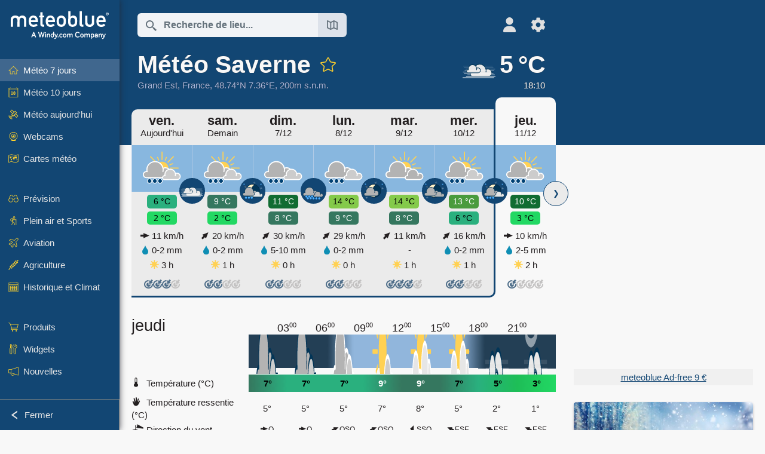

--- FILE ---
content_type: text/html; charset=UTF-8
request_url: https://www.meteoblue.com/fr/meteo/semaine/saverne_france_2975588?day=7&utm_source=weather_widget&utm_medium=linkus&utm_content=daily&utm_campaign=Weather%2BWidget
body_size: 22977
content:


<!DOCTYPE html>
<html lang="fr">

    
    <head prefix="og: http://ogp.me/ns# fb: http://opg.me/ns/fb# place: http://ogp.me/ns/place#">
    

<script>
window.dataLayer = window.dataLayer || [];

/* https://developers.google.com/tag-platform/tag-manager/datalayer */
dataLayer.push({
  'pagePath': '/weather/week/index',
  'visitorType': 'visitor',
  'language': 'fr'
});
// https://developers.google.com/tag-platform/gtagjs/configure
function gtag(){dataLayer.push(arguments)};

// Disabled, since it possibly breaks Google Analytics tracking - 2025-11-17
// gtag('consent', 'default', {
//     'ad_storage': 'denied',
//     'analytics_storage': 'denied',
//     'ad_user_data': 'denied',
//     'ad_personalization': 'denied',
//     'wait_for_update': 500,
// });
</script>
<!-- Google Tag Manager -->
<script>(function(w,d,s,l,i){w[l]=w[l]||[];w[l].push({'gtm.start':
new Date().getTime(),event:'gtm.js'});var f=d.getElementsByTagName(s)[0],
j=d.createElement(s),dl=l!='dataLayer'?'&l='+l:'';j.async=true;j.src=
'https://www.googletagmanager.com/gtm.js?id='+i+dl;f.parentNode.insertBefore(j,f);
})(window,document,'script','dataLayer','GTM-NCD5HRF');</script>
<!-- End Google Tag Manager -->
<script>
// foreach experienceImpressions
</script>


    <meta http-equiv="X-UA-Compatible" content="IE=edge">
    <meta http-equiv="Content-Type" content="text/html;charset=UTF-8">
            <meta name="robots" content="NOINDEX">
    
        <meta name="viewport" content="width=device-width, initial-scale=1.0">

            <meta name="description" content="Les prévisions météo professionnelles pour Saverne. Radar de précipitations, images satellite HD et les alertes météo actuelles, la température horaire, la probabilité de pluie et les heures d&#039;ensoleillement.">
    
    
    <link rel="stylesheet" type="text/css" href="https://static.meteoblue.com/build/website.739/styles/main.css" />
<link rel="stylesheet" type="text/css" href="https://static.meteoblue.com/build/website.739/styles/print.css" media="print" />
<link rel="stylesheet" type="text/css" href="https://static.meteoblue.com/build/website.739/styles/homepage.css" />

    
    <link rel="shortcut icon" href="/favicon.ico">

    
    <meta name="image" content="https://static.meteoblue.com/assets/images/logo/meteoblue_tile_large.png">


<meta property="og:title" content="Météo Saverne - meteoblue">
<meta property="og:type" content="website">
<meta property="og:image" content="https://static.meteoblue.com/assets/images/logo/meteoblue_tile_large.png">
<meta property="og:url" content="https://www.meteoblue.com/fr/meteo/semaine/saverne_france_2975588">
<meta property="og:description"
      content="Les prévisions météo professionnelles pour Saverne. Radar de précipitations, images satellite HD et les alertes météo actuelles, la température horaire, la probabilité de pluie et les heures d&#039;ensoleillement.">
<meta property="og:site_name" content="meteoblue">
<meta property="og:locale" content="fr_FR">
    <meta property="place:location:latitude" content="48.7416">
    <meta property="place:location:longitude" content="7.36221">
    <meta property="place:location:altitude" content="200">


    <meta name="twitter:card" content="summary_large_image">
    <meta name="twitter:image" content="https://static.meteoblue.com/assets/images/logo/meteoblue_tile_large.png">
<meta name="twitter:site" content="@meteoblue">
<meta name="twitter:creator" content="@meteoblue">
<meta name="twitter:title"   content="Météo Saverne - meteoblue">
<meta name="twitter:description"
      content="Les prévisions météo professionnelles pour Saverne. Radar de précipitations, images satellite HD et les alertes météo actuelles, la température horaire, la probabilité de pluie et les heures d&#039;ensoleillement.">

<meta name="twitter:app:name:iphone" content="meteoblue">
<meta name="twitter:app:id:iphone" content="994459137">



    <link rel="alternate" hreflang="ar" href="https://www.meteoblue.com/ar/weather/week/%d8%b3%d8%a7%d9%81%d9%8a%d8%b1%d9%86_%d9%81%d8%b1%d9%86%d8%b3%d8%a7_2975588"/>
    <link rel="alternate" hreflang="bg" href="https://www.meteoblue.com/bg/%D0%B2%D1%80%D0%B5%D0%BC%D0%B5%D1%82%D0%BE/%D1%81%D0%B5%D0%B4%D0%BC%D0%B8%D1%86%D0%B0/saverne_%d0%a4%d1%80%d0%b0%d0%bd%d1%86%d0%b8%d1%8f_2975588"/>
    <link rel="alternate" hreflang="cs" href="https://www.meteoblue.com/cs/po%C4%8Das%C3%AD/t%C3%BDden/saverne_francie_2975588"/>
    <link rel="alternate" hreflang="de" href="https://www.meteoblue.com/de/wetter/woche/zabern_frankreich_2975588"/>
    <link rel="alternate" hreflang="el" href="https://www.meteoblue.com/el/%CE%BA%CE%B1%CE%B9%CF%81%CF%8C%CF%82/%CE%B5%CE%B2%CE%B4%CE%BF%CE%BC%CE%AC%CE%B4%CE%B1/saverne_%ce%93%ce%b1%ce%bb%ce%bb%ce%af%ce%b1_2975588"/>
    <link rel="alternate" hreflang="en" href="https://www.meteoblue.com/en/weather/week/saverne_france_2975588"/>
    <link rel="alternate" hreflang="es" href="https://www.meteoblue.com/es/tiempo/semana/saverne_francia_2975588"/>
    <link rel="alternate" hreflang="fr" href="https://www.meteoblue.com/fr/meteo/semaine/saverne_france_2975588"/>
    <link rel="alternate" hreflang="hr" href="https://www.meteoblue.com/hr/weather/week/saverne_republic-of-france_2975588"/>
    <link rel="alternate" hreflang="hu" href="https://www.meteoblue.com/hu/id%C5%91j%C3%A1r%C3%A1s/h%C3%A9t/saverne_franciaorsz%c3%a1g_2975588"/>
    <link rel="alternate" hreflang="it" href="https://www.meteoblue.com/it/tempo/settimana/saverne_francia_2975588"/>
    <link rel="alternate" hreflang="ka" href="https://www.meteoblue.com/ka/%E1%83%90%E1%83%9B%E1%83%98%E1%83%9C%E1%83%93%E1%83%98/%E1%83%99%E1%83%95%E1%83%98%E1%83%A0%E1%83%90/saverne_%e1%83%a1%e1%83%90%e1%83%a4%e1%83%a0%e1%83%90%e1%83%9c%e1%83%92%e1%83%94%e1%83%97%e1%83%98_2975588"/>
    <link rel="alternate" hreflang="nl" href="https://www.meteoblue.com/nl/weer/week/saverne_frankrijk_2975588"/>
    <link rel="alternate" hreflang="pl" href="https://www.meteoblue.com/pl/pogoda/tydzie%C5%84/saverne_francja_2975588"/>
    <link rel="alternate" hreflang="pt" href="https://www.meteoblue.com/pt/tempo/semana/saverne_fran%c3%a7a_2975588"/>
    <link rel="alternate" hreflang="ro" href="https://www.meteoblue.com/ro/vreme/s%C4%83pt%C4%83m%C3%A2na/saverne_fran%c8%9ba_2975588"/>
    <link rel="alternate" hreflang="ru" href="https://www.meteoblue.com/ru/%D0%BF%D0%BE%D0%B3%D0%BE%D0%B4%D0%B0/%D0%BD%D0%B5%D0%B4%D0%B5%D0%BB%D1%8F/%d0%a1%d0%b0%d0%b2%d0%b5%d1%80%d0%bd_%d0%a4%d1%80%d0%b0%d0%bd%d1%86%d0%b8%d1%8f_2975588"/>
    <link rel="alternate" hreflang="sk" href="https://www.meteoblue.com/sk/po%C4%8Dasie/t%C3%BD%C5%BEde%C5%88/saverne_franc%c3%bazsko_2975588"/>
    <link rel="alternate" hreflang="sr" href="https://www.meteoblue.com/sr/vreme/nedeljna/saverne_%d0%a4%d1%80%d0%b0%d0%bd%d1%86%d1%83%d1%81%d0%ba%d0%b0_2975588"/>
    <link rel="alternate" hreflang="tr" href="https://www.meteoblue.com/tr/hava/hafta/saverne_fransa_2975588"/>
    <link rel="alternate" hreflang="uk" href="https://www.meteoblue.com/uk/weather/week/saverne_republic-of-france_2975588"/>

    
        <title>Météo Saverne - meteoblue</title>

            
        <script async src="https://securepubads.g.doubleclick.net/tag/js/gpt.js"></script>
    
            <script>
    window.googletag = window.googletag || {cmd: []};

    var width = window.innerWidth
    || document.documentElement.clientWidth
    || document.body.clientWidth;

    if (width > 600) {
     
        
        // Desktop ads
        var adSlot1, adSlot2;

        googletag.cmd.push(function () {
            var mapping1 = googletag.sizeMapping()
                .addSize([1200, 0], [300, 600], [300, 250], [160, 600], [120, 600], [240, 400], [250, 250], [200, 200], 'fluid')
                .addSize([968, 0], [728, 90], [468, 60], 'fluid')
                .addSize([840, 0], [468, 60], 'fluid')
                .addSize([728, 0], [728, 90], 'fluid')
                .addSize([600, 0], [468, 60], 'fluid')
                .build();
            var mapping2 = googletag.sizeMapping()
                .addSize([1200, 0], [300, 250], [250, 250], [200, 200], 'fluid')
                .build();
            var mapping3 = googletag.sizeMapping()
                .addSize([1200, 0], [728, 90], [468, 60], 'fluid')
                .addSize([968, 0], [728, 90], [468, 60], 'fluid')
                .addSize([840, 0], [468, 60], 'fluid')
                .addSize([728, 0], [728, 90], 'fluid')
                .addSize([600, 0], [468, 60], 'fluid')
                .build();

            adSlot1 = googletag.defineSlot('/12231147/mb_desktop_uppermost', ['fluid', [300, 600], [300, 250], [160, 600], [120, 600], [240, 400], [250, 250], [200, 200] [728, 90], [468, 60]], 'div-gpt-ad-1534153139004-0');
            adSlot1.setTargeting("refresh").setTargeting('pagecontent', ['weatherForecast']).setTargeting('pl', ['fr']).addService(googletag.pubads()).defineSizeMapping(mapping1);

            if (width > 1200 ) {
                adSlot2 = googletag.defineSlot('/12231147/mb_desktop_second', ['fluid', [300, 250], [250, 250], [200, 200]], 'div-gpt-ad-1534153665280-0');
                adSlot2.setTargeting("refresh").setTargeting('pagecontent', ['weatherForecast']).setTargeting('pl', ['fr']).addService(googletag.pubads()).defineSizeMapping(mapping2).setCollapseEmptyDiv(true);
            } 

            adSlot3 = googletag.defineSlot('/12231147/desktop_banner_3', ['fluid', [728, 90], [468, 60]], 'div-gpt-ad-1684325002857-0');
            adSlot3.setTargeting("refresh").setTargeting('pagecontent', ['weatherForecast']).setTargeting('pl', ['fr']).addService(googletag.pubads()).defineSizeMapping(mapping3);

            googletag.pubads().addEventListener('slotRenderEnded', function (event) {
                if ('div-gpt-ad-1534153139004-0' === event.slot.getSlotElementId() && event.size !== null) {
                    document.getElementById('div-gpt-ad-1534153139004-0').setAttribute('style', 'height: ' + event.size[1] + 'px');
                }
            });

            var resizeOut = null;
            if ('function' === typeof (window.addEventListener)) {
                window.addEventListener('resize', function () {
                    if (null !== resizeOut) clearTimeout(resizeOut);
                    resizeOut = setTimeout(function () {
                        googletag.pubads().refresh([adSlot1, adSlot2]);
                    }, 1000);
                });
            }

            googletag.pubads().enableSingleRequest();
            googletag.enableServices();
        });
        } else {
        // Mobile interstitial and anchor
        var interstitialSlot, anchorSlot, adSlot1, adSlot2;

        var mb = mb || {};

        googletag.cmd.push(function () {
            interstitialSlot = googletag.defineOutOfPageSlot('/12231147/mobileWebInterstitial_2342', googletag.enums.OutOfPageFormat.INTERSTITIAL).setTargeting('pagecontent', ['weatherForecast']).setTargeting('pl', ['fr']);
            anchorSlot = googletag.defineOutOfPageSlot('/12231147/mobileWeb_adaptiveBanner', googletag.enums.OutOfPageFormat.BOTTOM_ANCHOR).setTargeting('pagecontent', ['weatherForecast']).setTargeting('pl', ['fr']);
            
            adSlot1 = googletag.defineSlot('/12231147/mb_mobileWEb_banner', ['fluid', [300, 100], [320, 50], [320, 100]], 'div-gpt-ad-1681307013248-0');
            adSlot1.setTargeting("refresh").setTargeting('pagecontent', ['weatherForecast']).setTargeting('pl', ['fr']);
                                                                                                                
            adSlot2 = googletag.defineSlot('/12231147/mb_mobileWEb_banner2', [[300, 250], 'fluid', [300, 100], [320, 50], [320, 100]], 'div-gpt-ad-1681336466256-0');
            adSlot2.setTargeting("refresh").setTargeting('pagecontent', ['weatherForecast']).setTargeting('pl', ['fr']);

            //this will show add on the top if this id is defined, if it is not it will show ad in the bottom as usual
            if(document.getElementById("display_mobile_ad_in_header")){
                if (adSlot1) {
                    adSlot1.addService(googletag.pubads());
                }
            }
            else{
                if (anchorSlot) {
                    anchorSlot.addService(googletag.pubads());
                    mb.anchorAd = true;
                    mb.refreshAnchorAd = function() {
                        googletag.cmd.push(function() {
                            googletag.pubads().refresh([anchorSlot]);
                        });
                    };
                }
            }

            // this show adslot2 everywhere it is definde in .vue template (usually included somewhere in the body)
            if (adSlot2) {
                adSlot2.addService(googletag.pubads());
            }

            if (interstitialSlot) {
                interstitialSlot.addService(googletag.pubads());

                googletag.pubads().addEventListener('slotOnload', function(event) {
                    if (interstitialSlot === event.slot) {
                        mb.interstitial = true
                    }
                });
            }

            googletag.pubads().enableSingleRequest();
            googletag.pubads().collapseEmptyDivs();
            googletag.enableServices();
        });
    }
</script>
<script>
    window.mb = window.mb || {};
    window.mb.advertisingShouldBeEnabled = true;
</script>
    
    
    <meta name="apple-itunes-app" content="app-id=994459137">

    
    <link rel="manifest" href="/fr/index/manifest">

    <script>
        let deferredPrompt;

        window.addEventListener('beforeinstallprompt', (e) => {
            e.preventDefault();
            deferredPrompt = e;
            const banner = document.getElementById('app-download-banner');
            if (banner) banner.style.display = 'flex';
        });
    </script>
</head>

    <body class="                            ">
                    <!-- Google Tag Manager (noscript) -->
            <noscript><iframe src="https://www.googletagmanager.com/ns.html?id=GTM-NCD5HRF"
            height="0" width="0" style="display:none;visibility:hidden"></iframe></noscript>
            <!-- End Google Tag Manager (noscript) -->
                <script>
            window.locationSearchUrl = "";
        </script>

        
            
    <div id="navigation_scroll_container" class="navigation-scroll-container">
        <nav id="main_navigation" class="main-navigation">
                            <a title="meteoblue" href="/fr/meteo/prevision/semaine" class="menu-logo" aria-label="Accueil"></a>
                        <ul class="nav" itemscope="itemscope" itemtype="http://schema.org/SiteNavigationElement"><li class="active"><a href="/fr/meteo/semaine/saverne_france_2975588" class="icon-7-day nav-icon" itemprop="url" title="Météo 7- jours"><span itemprop="name">Météo 7 jours</span></a></li><li class=""><a href="/fr/meteo/10-jours/saverne_france_2975588" class="icon-10-day nav-icon" itemprop="url" title="Météo 10 jours"><span itemprop="name">Météo 10 jours</span></a></li><li class=""><a href="/fr/meteo/aujourd%27hui/saverne_france_2975588" class="icon-current nav-icon" itemprop="url" title="Météo aujourd&#039;hui"><span itemprop="name">Météo aujourd&#039;hui</span></a></li><li class=""><a href="/fr/meteo/webcams/saverne_france_2975588" class="icon-webcam nav-icon" itemprop="url" title="Webcams"><span itemprop="name">Webcams</span></a></li><li class=" section-end"><a href="/fr/meteo/cartes/saverne_france_2975588" class="icon-weather-maps nav-icon" itemprop="url" title="Cartes météo"><span itemprop="name">Cartes météo</span></a></li><li class=" extendable"><a href="#" class="icon-forecast nav-icon" itemprop="url" target=""><span itemprop="name">Prévision</span></a><ul><li class=""><a href="javascript:void(0)" itemprop="url" data-url="/fr/meteo/prevision/meteogramweb/saverne_france_2975588"><span itemprop="name">Météogrammes</span></a></li><li class=""><a href="javascript:void(0)" itemprop="url" data-url="/fr/meteo/prevision/multimodel/saverne_france_2975588"><span itemprop="name">MultiModel</span></a></li><li class=""><a href="javascript:void(0)" itemprop="url" data-url="/fr/meteo/prevision/multimodelensemble/saverne_france_2975588"><span itemprop="name">MultiModel ensemble</span></a></li><li class=""><a href="javascript:void(0)" itemprop="url" data-url="/fr/meteo/prevision/seasonaloutlook/saverne_france_2975588"><span itemprop="name">Prévisions saisonnières</span></a></li><li class=""><a href="/fr/meteo/warnings/index/saverne_france_2975588" itemprop="url"><span itemprop="name">Avertissements météorologiques</span></a></li></ul></li><li class=" extendable"><a href="#" class="icon-outdoor-sports nav-icon" itemprop="url" target=""><span itemprop="name">Plein air et Sports</span></a><ul><li class=""><a href="javascript:void(0)" itemprop="url" data-url="/fr/meteo/outdoorsports/where2go/saverne_france_2975588"><span itemprop="name">where2go</span></a></li><li class=""><a href="javascript:void(0)" itemprop="url" data-url="/fr/meteo/outdoorsports/snow/saverne_france_2975588"><span itemprop="name">Neige</span></a></li><li class=""><a href="javascript:void(0)" itemprop="url" data-url="/fr/meteo/outdoorsports/seasurf/saverne_france_2975588"><span itemprop="name">Mer et Surf</span></a></li><li class=""><a href="/fr/meteo/outdoorsports/seeing/saverne_france_2975588" itemprop="url"><span itemprop="name">Astronomy Seeing</span></a></li><li class=""><a href="/fr/meteo/outdoorsports/airquality/saverne_france_2975588" itemprop="url"><span itemprop="name">Qualité de l&#039;air et pollen</span></a></li></ul></li><li class=" extendable"><a href="#" class="icon-aviation nav-icon" itemprop="url" target=""><span itemprop="name">Aviation</span></a><ul><li class=""><a href="javascript:void(0)" itemprop="url" data-url="/fr/meteo/aviation/air/saverne_france_2975588"><span itemprop="name">AIR</span></a></li><li class=""><a href="javascript:void(0)" itemprop="url" data-url="/fr/meteo/aviation/thermal/saverne_france_2975588"><span itemprop="name">Bulle de convection</span></a></li><li class=""><a href="javascript:void(0)" itemprop="url" data-url="/fr/meteo/aviation/trajectories/saverne_france_2975588"><span itemprop="name">Trajectoires</span></a></li><li class=""><a href="javascript:void(0)" itemprop="url" data-url="/fr/meteo/aviation/crosssection/saverne_france_2975588"><span itemprop="name">Cross-section</span></a></li><li class=""><a href="javascript:void(0)" itemprop="url" data-url="/fr/meteo/aviation/stuve/saverne_france_2975588"><span itemprop="name">Stueve &amp; Sounding</span></a></li><li class=""><a href="/fr/meteo/cartes/index/saverne_france_2975588#map=metar~metarflightcondition~none~none~none" itemprop="url"><span itemprop="name">METAR &amp; TAF</span></a></li></ul></li><li class=" extendable"><a href="#" class="icon-agriculture nav-icon" itemprop="url" target=""><span itemprop="name">Agriculture</span></a><ul><li class=""><a href="javascript:void(0)" itemprop="url" data-url="/fr/meteo/agriculture/meteogramagro/saverne_france_2975588"><span itemprop="name">Météogramme AGRO</span></a></li><li class=""><a href="javascript:void(0)" itemprop="url" data-url="/fr/meteo/agriculture/sowing/saverne_france_2975588"><span itemprop="name">Fenêtres d&#039;ensemencement</span></a></li><li class=""><a href="javascript:void(0)" itemprop="url" data-url="/fr/meteo/agriculture/spraying/saverne_france_2975588"><span itemprop="name">Fenêtres de pulvérisation</span></a></li><li class=""><a href="javascript:void(0)" itemprop="url" data-url="/fr/meteo/agriculture/soiltrafficability/saverne_france_2975588"><span itemprop="name">Viabilité du sol</span></a></li></ul></li><li class=" section-end extendable"><a href="/fr/meteo/historyclimate/climatemodelled/saverne_france_2975588" class="icon-history-climate nav-icon" itemprop="url"><span itemprop="name">Historique et Climat</span></a><ul><li class=""><a href="javascript:void(0)" itemprop="url" data-url="/fr/climate-change/saverne_france_2975588"><span itemprop="name">Changement climatique</span></a></li><li class=""><a href="/fr/meteo/historyclimate/climatemodelled/saverne_france_2975588" itemprop="url"><span itemprop="name">Climat (modélisé)</span></a></li><li class=""><a href="javascript:void(0)" itemprop="url" data-url="/fr/meteo/historyclimate/climateobserved/saverne_france_2975588"><span itemprop="name">Climat (observé)</span></a></li><li class=""><a href="javascript:void(0)" itemprop="url" data-url="/fr/meteo/historyclimate/verificationshort/saverne_france_2975588"><span itemprop="name">Vérification à court terme</span></a></li><li class=""><a href="/fr/meteo/historyclimate/weatherarchive/saverne_france_2975588" itemprop="url"><span itemprop="name">Archive météo</span></a></li><li class=""><a href="javascript:void(0)" itemprop="url" data-url="/fr/meteo/historyclimate/climatecomparison/saverne_france_2975588"><span itemprop="name">Comparaison climatique</span></a></li></ul></li><li class=" extendable"><a href="/fr/pointplus" class="icon-products nav-icon" itemprop="url"><span itemprop="name">Produits</span></a><ul><li class=""><a rel="noreferrer" href="https://content.meteoblue.com/fr/" itemprop="url" target="_blank"><span class="external-positive glyph" itemprop="name">&nbsp;Vue d&#039;ensemble</span></a></li><li class=""><a rel="noreferrer" href="https://content.meteoblue.com/fr/business-solutions/weather-apis" itemprop="url" target="_blank"><span class="external-positive glyph" itemprop="name">&nbsp;API météo</span></a></li><li class=""><a href="/fr/ad-free" itemprop="url"><span itemprop="name">Ad-free</span></a></li><li class=""><a href="/fr/pointplus" itemprop="url"><span itemprop="name">point+</span></a></li><li class=""><a href="/fr/historyplus" itemprop="url"><span itemprop="name">history+</span></a></li><li class=""><a href="/fr/climateplus" itemprop="url"><span itemprop="name">climate+</span></a></li><li class=""><a href="/fr/products/cityclimate" itemprop="url"><span itemprop="name">Cartes de Chaleur Urbaine</span></a></li><li class=""><a rel="noreferrer" href="https://play.google.com/store/apps/details?id=com.meteoblue.droid&amp;utm_source=Website&amp;utm_campaign=Permanent" itemprop="url" target="_blank"><span class="external-positive glyph" itemprop="name">&nbsp;App Android</span></a></li><li class=""><a rel="noreferrer" href="https://itunes.apple.com/app/meteoblue/id994459137" itemprop="url" target="_blank"><span class="external-positive glyph" itemprop="name">&nbsp;App iPhone</span></a></li></ul></li><li class=" extendable"><a href="#" class="icon-widget nav-icon" itemprop="url" target=""><span itemprop="name">Widgets</span></a><ul><li class=""><a href="javascript:void(0)" itemprop="url" data-url="/fr/meteo/widget/setupmap/saverne_france_2975588"><span itemprop="name">Widget Cartes Météo</span></a></li><li class=""><a href="javascript:void(0)" itemprop="url" data-url="/fr/meteo/widget/setupheatmap/saverne_france_2975588"><span itemprop="name">Widget des Cartes Urbaines</span></a></li><li class=""><a href="javascript:void(0)" itemprop="url" data-url="/fr/meteo/widget/setupthree/saverne_france_2975588"><span itemprop="name">Widget Météo 3h</span></a></li><li class=""><a href="javascript:void(0)" itemprop="url" data-url="/fr/meteo/widget/setupday/saverne_france_2975588"><span itemprop="name">Widget Météo Journalier</span></a></li><li class=""><a href="javascript:void(0)" itemprop="url" data-url="/fr/meteo/widget/setupseeing/saverne_france_2975588"><span itemprop="name">Widget Astronomy</span></a></li><li class=""><a href="javascript:void(0)" itemprop="url" data-url="/fr/meteo/widget/setupmeteogram/saverne_france_2975588"><span itemprop="name">Widget météogramme</span></a></li><li class=""><a href="/fr/meteo/meteotv/overview/saverne_france_2975588" class="meteotv nav-icon" itemprop="url" title="meteoTV"><span itemprop="name">meteoTV</span></a></li></ul></li><li class=" section-end extendable"><a href="/fr/blog/article/news" class="icon-news nav-icon" itemprop="url"><span itemprop="name">Nouvelles</span></a><ul><li class=""><a href="/fr/blog/article/news" itemprop="url"><span itemprop="name">Nouvelles</span></a></li><li class=""><a href="/fr/blog/article/weathernews" itemprop="url"><span itemprop="name">Nouvelles météo</span></a></li></ul></li></ul>            <ul class="nav collapse-button">
                <li id="button_collapse" class="button-collapse glyph" title="Fermer">Fermer</li>
                <li id="button_expand" class="button-expand glyph" title="Étendre"></li>
            </ul>
        </nav>
    </div>

    
    
    <script>
        try{
            if( window.localStorage !== undefined && window.localStorage !== null){
                const navigationJson = localStorage.getItem('navigation');
                if (navigationJson !== null && navigationJson !== undefined) {
                    const navigationSettings = JSON.parse(navigationJson);
                    if (navigationSettings.collapsed) {
                        document.body.classList.add("nav-collapsed");
                    }
                }
            }
        } catch (err){
            console.error(err);
        }
    </script>

                    <div class="page-header  ">
        
    <div id="app-download-banner" class="app-download-banner">
        <span class="glyph close" onclick="document.getElementById('app-download-banner').style.display = 'none'"></span>
        <div>Téléchargez l'application meteoblue</div>
        <button class="btn" id="install-app-button" onclick="deferredPrompt.prompt()">
            Télécharger        </button>
    </div>
    <script>
        if (deferredPrompt !== undefined) {
            document.getElementById('app-download-banner').style.display = 'flex';
        }
    </script>

    
    <div class="intro">
        <div class="topnav">
            <div class="wrapper ">
                <div class="header-top">
                                            <div class="menu-mobile-container">
                            <a class="menu-mobile-trigger" href="#" aria-label="Menu">
                                <span class="fasvg-36 fa-bars"></span>
                            </a>
                            <div id="menu_mobile" class="menu-mobile">
                                <a href="/fr/meteo/prevision/semaine" class="menu-logo " aria-label="Accueil"></a>
                                <div class="menu-mobile-trigger close-menu-mobile">
                                    <span class="close-drawer">×</span>
                                </div>
                            </div>
                        </div>
                    
                                            <div class="location-box">
                            <div class="location-selection primary">
                                <div id="location_search" class="location-search">
                                    <form id="locationform" class="locationform" method="get"
                                        action="/fr/meteo/search/index">
                                        <input id="gls"
                                            class="searchtext"
                                            type="text"
                                            value=""
                                            data-mbdescription="Recherche de lieu"                                            data-mbautoset="1"
                                            data-role="query"
                                            name="query"
                                            autocomplete="off"
                                            tabindex="0"
                                            placeholder="Recherche de lieu..."                                            onclick="if(this.value == 'Recherche de lieu...') {this.value=''}">
                                        </input>
                                        <label for="gls">Recherche de lieu</label>                                        
                                        <button type="submit" aria-label="Soumettre">
                                        </button>
                                        <button id="gls_map" class="location-map" href="#" aria-label="Ouvrir la carte"> 
                                            <span class="fasvg-18 fa-map-search"></span>
                                        </button>
                                        <button id="gps" class="location-gps" href="#" aria-label="À proximité de"> 
                                            <span class="fasvg-18 fa-location-search"></span>
                                        </button>
                                        <div class="results"></div>
                                    </form>
                                </div>
                            </div>
                        </div>
                    
                    <div class="additional-settings narrow">
                        <div id="user" class="button settings2">
                                                            <div class="inner">
                                    <a href="/fr/user/login/index" aria-label="Profil">
                                        <span class="fasvg-25 fa-user-light"></span>
                                    </a>
                                </div>
                                                    </div>


                        <div id="settings" class="button settings">
                            <div class="inner">
                                <a href="#" aria-label="Réglages">
                                    <span class="fasvg-25 fa-cog"></span>
                                </a>
                            </div>

                            <div class="matches" style="display: none;">
                                
                                <h2>Langue</h2>
                                <ul class="matches-group wide">
                                                                            <li style="direction: rtl;">
                                                                                        <a hreflang="ar"  href="https://www.meteoblue.com/ar/weather/week/%d8%b3%d8%a7%d9%81%d9%8a%d8%b1%d9%86_%d9%81%d8%b1%d9%86%d8%b3%d8%a7_2975588">عربي</a>

                                        </li>
                                                                            <li>
                                                                                        <a hreflang="bg"  href="https://www.meteoblue.com/bg/%D0%B2%D1%80%D0%B5%D0%BC%D0%B5%D1%82%D0%BE/%D1%81%D0%B5%D0%B4%D0%BC%D0%B8%D1%86%D0%B0/saverne_%d0%a4%d1%80%d0%b0%d0%bd%d1%86%d0%b8%d1%8f_2975588">Български</a>

                                        </li>
                                                                            <li>
                                                                                        <a hreflang="cs"  href="https://www.meteoblue.com/cs/po%C4%8Das%C3%AD/t%C3%BDden/saverne_francie_2975588">Čeština</a>

                                        </li>
                                                                            <li>
                                                                                        <a hreflang="de"  href="https://www.meteoblue.com/de/wetter/woche/zabern_frankreich_2975588">Deutsch</a>

                                        </li>
                                                                            <li>
                                                                                        <a hreflang="el"  href="https://www.meteoblue.com/el/%CE%BA%CE%B1%CE%B9%CF%81%CF%8C%CF%82/%CE%B5%CE%B2%CE%B4%CE%BF%CE%BC%CE%AC%CE%B4%CE%B1/saverne_%ce%93%ce%b1%ce%bb%ce%bb%ce%af%ce%b1_2975588">Ελληνικά</a>

                                        </li>
                                                                            <li>
                                                                                        <a hreflang="en"  href="https://www.meteoblue.com/en/weather/week/saverne_france_2975588">English</a>

                                        </li>
                                                                            <li>
                                                                                        <a hreflang="es"  href="https://www.meteoblue.com/es/tiempo/semana/saverne_francia_2975588">Español</a>

                                        </li>
                                                                            <li class="selected">
                                                                                        <a hreflang="fr"  href="https://www.meteoblue.com/fr/meteo/semaine/saverne_france_2975588">Français</a>

                                        </li>
                                                                            <li>
                                                                                        <a hreflang="hr"  href="https://www.meteoblue.com/hr/weather/week/saverne_republic-of-france_2975588">Hrvatski</a>

                                        </li>
                                                                            <li>
                                                                                        <a hreflang="hu"  href="https://www.meteoblue.com/hu/id%C5%91j%C3%A1r%C3%A1s/h%C3%A9t/saverne_franciaorsz%c3%a1g_2975588">Magyar</a>

                                        </li>
                                                                            <li>
                                                                                        <a hreflang="it"  href="https://www.meteoblue.com/it/tempo/settimana/saverne_francia_2975588">Italiano</a>

                                        </li>
                                                                            <li>
                                                                                        <a hreflang="ka"  href="https://www.meteoblue.com/ka/%E1%83%90%E1%83%9B%E1%83%98%E1%83%9C%E1%83%93%E1%83%98/%E1%83%99%E1%83%95%E1%83%98%E1%83%A0%E1%83%90/saverne_%e1%83%a1%e1%83%90%e1%83%a4%e1%83%a0%e1%83%90%e1%83%9c%e1%83%92%e1%83%94%e1%83%97%e1%83%98_2975588">ქართული ენა</a>

                                        </li>
                                                                            <li>
                                                                                        <a hreflang="nl"  href="https://www.meteoblue.com/nl/weer/week/saverne_frankrijk_2975588">Nederlands</a>

                                        </li>
                                                                            <li>
                                                                                        <a hreflang="pl"  href="https://www.meteoblue.com/pl/pogoda/tydzie%C5%84/saverne_francja_2975588">Polski</a>

                                        </li>
                                                                            <li>
                                                                                        <a hreflang="pt"  href="https://www.meteoblue.com/pt/tempo/semana/saverne_fran%c3%a7a_2975588">Português</a>

                                        </li>
                                                                            <li>
                                                                                        <a hreflang="ro"  href="https://www.meteoblue.com/ro/vreme/s%C4%83pt%C4%83m%C3%A2na/saverne_fran%c8%9ba_2975588">Română</a>

                                        </li>
                                                                            <li>
                                                                                        <a hreflang="ru"  href="https://www.meteoblue.com/ru/%D0%BF%D0%BE%D0%B3%D0%BE%D0%B4%D0%B0/%D0%BD%D0%B5%D0%B4%D0%B5%D0%BB%D1%8F/%d0%a1%d0%b0%d0%b2%d0%b5%d1%80%d0%bd_%d0%a4%d1%80%d0%b0%d0%bd%d1%86%d0%b8%d1%8f_2975588">Pусский</a>

                                        </li>
                                                                            <li>
                                                                                        <a hreflang="sk"  href="https://www.meteoblue.com/sk/po%C4%8Dasie/t%C3%BD%C5%BEde%C5%88/saverne_franc%c3%bazsko_2975588">Slovenský</a>

                                        </li>
                                                                            <li>
                                                                                        <a hreflang="sr"  href="https://www.meteoblue.com/sr/vreme/nedeljna/saverne_%d0%a4%d1%80%d0%b0%d0%bd%d1%86%d1%83%d1%81%d0%ba%d0%b0_2975588">Srpski</a>

                                        </li>
                                                                            <li>
                                                                                        <a hreflang="tr"  href="https://www.meteoblue.com/tr/hava/hafta/saverne_fransa_2975588">Türkçe</a>

                                        </li>
                                                                            <li>
                                                                                        <a hreflang="uk"  href="https://www.meteoblue.com/uk/weather/week/saverne_republic-of-france_2975588">Українська</a>

                                        </li>
                                                                    </ul>
                                
                                <h2>Température</h2>
                                <ul class="matches-group">
                                                                            <li class="selected">
                                            <a href="https://www.meteoblue.com/fr/meteo/semaine/saverne_france_2975588" class="unit" data-type="temp"
                                            data-unit="CELSIUS">°C</a>
                                        </li>
                                                                            <li>
                                            <a href="https://www.meteoblue.com/fr/meteo/semaine/saverne_france_2975588" class="unit" data-type="temp"
                                            data-unit="FAHRENHEIT">°F</a>
                                        </li>
                                                                    </ul>
                                
                                <h2>Vitesse du vent</h2>
                                <ul class="matches-group">
                                                                            <li>
                                            <a href="https://www.meteoblue.com/fr/meteo/semaine/saverne_france_2975588" class="unit" data-type="speed"
                                            data-unit="BEAUFORT">bft</a>
                                        </li>
                                                                            <li class="selected">
                                            <a href="https://www.meteoblue.com/fr/meteo/semaine/saverne_france_2975588" class="unit" data-type="speed"
                                            data-unit="KILOMETER_PER_HOUR">km/h</a>
                                        </li>
                                                                            <li>
                                            <a href="https://www.meteoblue.com/fr/meteo/semaine/saverne_france_2975588" class="unit" data-type="speed"
                                            data-unit="METER_PER_SECOND">m/s</a>
                                        </li>
                                                                            <li>
                                            <a href="https://www.meteoblue.com/fr/meteo/semaine/saverne_france_2975588" class="unit" data-type="speed"
                                            data-unit="MILE_PER_HOUR">mph</a>
                                        </li>
                                                                            <li>
                                            <a href="https://www.meteoblue.com/fr/meteo/semaine/saverne_france_2975588" class="unit" data-type="speed"
                                            data-unit="KNOT">kn</a>
                                        </li>
                                                                    </ul>
                                
                                <h2>Précipitation</h2>
                                <ul class="matches-group">
                                                                            <li class="selected">
                                            <a href="https://www.meteoblue.com/fr/meteo/semaine/saverne_france_2975588" class="unit" data-type="precip"
                                            data-unit="MILLIMETER">mm</a>
                                        </li>
                                                                            <li>
                                            <a href="https://www.meteoblue.com/fr/meteo/semaine/saverne_france_2975588" class="unit" data-type="precip"
                                            data-unit="INCH">po</a>
                                        </li>
                                                                    </ul>
                                <h2>Darkmode</h2>
                                <ul class="matches-group"> 
                                    <input class="switch darkmode-switch" role="switch" type="checkbox" data-cy="switchDarkmode" >
                                </ul>
                            </div>
                        </div>
                    </div>
                </div>

                <div class="print" style="display: none">
                    <img loading="lazy" class="logo" src="https://static.meteoblue.com/assets/images/logo/meteoblue_logo_v2.0.svg"
                        alt="meteoblue-logo">
                    <div class="qr-code"></div>
                </div>
            </div>
        </div>
    </div>

    
            <div class="header-lower">
            <header>
                <div id="header" class="header" itemscope itemtype="http://schema.org/Place">
                    <div class="wrapper  current-wrapper">
                        <div class="current-heading" itemscope itemtype="http://schema.org/City">
                            <h1 itemprop="name"
                                content="Saverne"
                                class="main-heading">Météo Saverne                                                                                                            <div id="add_fav" class="add-fav">
                                            <a name="favourites_add" title="Ajouter aux favoris" class="add-fav-signup" href="/fr/user/login/index" aria-label="Ajouter aux favoris">
                                                <span class="fasvg-28 fa-star"></span>
                                            </a>
                                        </div>
                                                                                                </h1>

                            <div class="location-description  location-text ">
            <span itemscope itemtype="http://schema.org/AdministrativeArea">
                        <span class="admin" itemprop="name">
                <a href=/fr/region/meteo/satellite/grand-est_france_11071622                    rel="nofollow" 
                >
                    Grand Est                </a>
            </span>,&nbsp;
        </span>
    
            <span class="country" itemprop="containedInPlace" itemscope itemtype="http://schema.org/Country">
            <span itemprop="name">
                <a href=/fr/country/meteo/satellite/france_france_3017382                    rel="nofollow" 
                >
                    France                </a>
            </span>,&nbsp;
        </span>
    
    <span itemprop="geo" itemscope itemtype="http://schema.org/GeoCoordinates">
        <span class="coords">48.74°N 7.36°E,&nbsp;</span>
        <meta itemprop="latitude" content="48.74"/>
        <meta itemprop="longitude" content="7.36"/>

                    200m s.n.m.            <meta itemprop="elevation" content="200"/>
            </span>

    </div>


                        </div>

                        
                                                    <a  class="current-weather narrow"
                                href="/fr/meteo/prevision/current/saverne_france_2975588"
                                aria-label="Météo actuelle">
                                <div class="current-picto-and-temp">
                                    <span class="current-picto">
                                                                                                                        <img
                                            src="https://static.meteoblue.com/assets/images/picto/16_night.svg"
                                            title="Brouillard/Stratus bas"
                                        />
                                    </span>
                                    <div class="h1 current-temp">
                                        5&thinsp;°C                                    </div>
                                </div>
                                <div class="current-description ">
                                                                        <span >18:10   </span> 
                                </div>
                            </a>
                                            </div>
                </div>
            </header>
        </div>
    
        
</div>
    
<!-- MOBILE AD  -->
<div id="display_mobile_ad_in_header" class="centered mobile-top-da-wrapper">
    <!-- /12231147/mb_mobileWEb_banner -->
    <div class="centered" id='div-gpt-ad-1681307013248-0' style="
        min-width: 100%;
        min-height: 115px;
        max-height: 115px;
         background: #124673;     "></div>
</div>


        
            <div class="wrapper-sda">
        <div class="ad1-box">
            <div id="div-gpt-ad-1534153139004-0" class="adsbygoogle ad1"></div>
            <a class="ad1-disable" href="/fr/ad-free">
            meteoblue Ad-free 9 €
    </a>
        </div>
    </div>

        
<div id="wrapper-main" class="wrapper-main">

    <div class="wrapper ">
                    
                            <div id="fixity"
     class="fixity">
            <!-- /12231147/mb_desktop_second -->
        <div id="div-gpt-ad-1534153665280-0" class="adsbygoogle ad2">
        </div>
    
                        
<div id="news">
    
                            <article class="news" itemscope itemtype="http://schema.org/BlogPosting">
            <div class="news-heading">Nouvelles </div>
            <a href="https://www.meteoblue.com/fr/blog/article/show/40558_Vortex+polaire%3A+comment+la+stratosph%C3%A8re+influence+l%E2%80%99hiver" >
                                    <div class="news-img" itemprop="mainEntityOfPage">
                        <img alt="Vortex polaire: comment la stratosphère influence l’hiver" itemprop="image" loading="lazy" src="https://mb-richtexteditor.s3-eu-west-1.amazonaws.com/20251125132820_newsimg-polarvortexpreview_440x220.jpg" srcset="https://mb-richtexteditor.s3-eu-west-1.amazonaws.com/20251125132820_newsimg-polarvortexpreview_880x440.jpg 2x"/>
                    </div>
                                <div class="news-text">
                    <h3 itemprop="headline"> Vortex polaire: comment la stratosphère influence l’hiver </h3>         
                    <meta itemprop="mainEntityOfPage" content="https://www.meteoblue.com/fr/blog/article/show/40558_Vortex+polaire%3A+comment+la+stratosph%C3%A8re+influence+l%E2%80%99hiver">
                    <div itemprop="publisher" itemscope itemtype="https://schema.org/Organization">
                        <meta itemprop="datePublished" content="2025-11-25T16:08:46+01:00">
                        <meta itemprop="dateModified" content="2025-12-02T10:40:12+01:00">
                        <div itemprop="logo" itemscope itemtype="https://schema.org/ImageObject">
                            <meta itemprop="url" content="https://static.meteoblue.com/assets/images/logo/launcher-icon-4x.png">
                            <meta itemprop="width" content="192">
                            <meta itemprop="height" content="60">
                        </div>
                        <meta itemprop="name" content="meteoblue AG">
                    </div>
                    <p itemprop="description">Le vortex polaire influence fortement le temps hivernal dans l’hémisphère nord. S’il est fort, les hivers sont plus doux et humides. S’il s’affaiblit ou se déplace, il peut provoquer des vagues de froid et de fortes chutes de neige. Son étude aide les météorologues à mieux comprendre ces variations et à prévoir plus fiablement le temps saisonnier.</p>
                    <meta itemprop="author" content="Oleksandra">
                    <div class="read-on" itemprop="url" title="Nouvelles">Poursuivre la lecture</div> 
                </div>
            </a>
        </article>
    </div>            </div>
            
            <main class="main">
                <div class="grid">
                    

<!--<div class="app-promo">
    <a href="/fr/meteo/cartes/index" aria-label="Weather Maps">
        <span class="icon">🗺️</span> <span class="promo-text">Testez nos cartes météo</span> <span class="icon">🗺️</span>
    </a>
</div>

    <div class="app-promo">
        <a href="https://play.google.com/store/apps/details?id=com.meteoblue.droid&referrer=utm_source%3Dmeteoblue%26utm_medium%3DwebsiteBanner%26utm_campaign%3DwebsiteBanner%26anid%3Dadmob" aria-label="App download link">
            <span>Télécharger l'application meteoblue</span>
        </a>
    </div>
-->
  
<div id="tab_results" class="tab-results">
    <div class="tab-parent-wrapper">
        <button id="arrow-start" class="previous-7-days">&#10094;</button>
        <div id="tabs" class="tab-wrapper">
                                            
                                                
                <div id="day1" class="tab  first   "
                    style="order: 1;">
                    <a                     href="/fr/meteo/semaine/saverne_france_2975588"
                    data-url="/fr/meteo/semaine/saverne_france_2975588"
                    data-mobile="/fr/meteo/semaine/oneday/saverne_france_2975588?day=1"
                    data-day="1">

                        <div class="tab-content">
                                                        
                            
                                                        
                            <time datetime="2025-12-05" class="date">
                                <div class="tab-day-short">
                                    ven.                                </div>
                                <div class="tab-day-long">
                                                                        Aujourd'hui                                                                    </div>
                            </time>

                            
                                                                                                                
                                                           
                             
                             

                            <div class="weather day  ">
                                <div class="weather-pictogram-wrapper day ">
                                    <img
                                        class="weather-pictogram "
                                        src="https://static.meteoblue.com/assets/images/picto/16_iday.svg"
                                        alt="Partiellement nuageux avec des pluies occasionnelles"
                                        title="Partiellement nuageux avec des pluies occasionnelles"
                                    />
                                </div>
                                <div class="weather-pictogram-wrapper-second night ">
                                    <img
                                        class="weather-pictogram "
                                        src="https://static.meteoblue.com/assets/images/picto/05_inight.svg"
                                        alt="Brouillard"
                                        title="Brouillard"
                                    />
                                </div>
                            </div>

                            
                            <div class="temps">
                                <div class="tab-temp-max" title="Température maximale"                                    title="Heures d'ensoleillement"                                                                        style="background-color: #10B87A; color: #000000"
                                    >

                                                                        6&nbsp;°C                                                                    </div>
                                <div class="tab-temp-min" title="Température minimale"                                                                        style="background-color: #00E452; color: #000000"
                                    >
                                                                        2&nbsp;°C                                                                    </div>
                            </div>

                            <div class="data">
                                
                                                                <div class="wind"  title="Vitesse du vent" >
                                    <span class="glyph winddir W"></span>
                                    11 km/h                                 </div>

                                
                                <div  title="Quantité de précipitations"   class="tab-precip">
                                    <span class="glyph rain"></span>
                                    0-2 mm                                </div>

                                
                                                                <div title="Heures d'ensoleillement" class="tab-sun">
                                    <span class="glyph sunshine"></span>
                                                                            3 h                                                                    </div>
                                
                            </div>

                            
                            <div class="tab-predictability"
                                title="Prévisibilité : haute">
                                                                    <span class="glyph predictability  high-predictability "></span>
                                                                    <span class="glyph predictability  high-predictability "></span>
                                                                    <span class="glyph predictability  high-predictability "></span>
                                                                    <span class="glyph predictability "></span>
                                                            </div> 
                        </div>
                    </a>
                </div>
                                            
                                                
                <div id="day2" class="tab   "
                    style="order: 2;">
                    <a rel="nofollow"                     href="/fr/meteo/semaine/saverne_france_2975588?day=2"
                    data-url="/fr/meteo/semaine/saverne_france_2975588?day=2"
                    data-mobile="/fr/meteo/semaine/oneday/saverne_france_2975588?day=2"
                    data-day="2">

                        <div class="tab-content">
                                                        
                            
                                                        
                            <time datetime="2025-12-06" class="date">
                                <div class="tab-day-short">
                                    sam.                                </div>
                                <div class="tab-day-long">
                                                                        Demain                                                                    </div>
                            </time>

                            
                                                                                                                
                                                           
                             
                             

                            <div class="weather day  ">
                                <div class="weather-pictogram-wrapper day ">
                                    <img
                                        class="weather-pictogram "
                                        src="https://static.meteoblue.com/assets/images/picto/16_iday.svg"
                                        alt="Partiellement nuageux avec des pluies occasionnelles"
                                        title="Partiellement nuageux avec des pluies occasionnelles"
                                    />
                                </div>
                                <div class="weather-pictogram-wrapper-second night ">
                                    <img
                                        class="weather-pictogram "
                                        src="https://static.meteoblue.com/assets/images/picto/16_inight.svg"
                                        alt="Partiellement nuageux avec des pluies occasionnelles"
                                        title="Partiellement nuageux avec des pluies occasionnelles"
                                    />
                                </div>
                            </div>

                            
                            <div class="temps">
                                <div class="tab-temp-max" title="Température maximale"                                    title="Heures d'ensoleillement"                                                                        style="background-color: #297B5D; color: #FFFFFF"
                                    >

                                                                        9&nbsp;°C                                                                    </div>
                                <div class="tab-temp-min" title="Température minimale"                                                                        style="background-color: #00E452; color: #000000"
                                    >
                                                                        2&nbsp;°C                                                                    </div>
                            </div>

                            <div class="data">
                                
                                                                <div class="wind"  title="Vitesse du vent" >
                                    <span class="glyph winddir SW"></span>
                                    20 km/h                                 </div>

                                
                                <div  title="Quantité de précipitations"   class="tab-precip">
                                    <span class="glyph rain"></span>
                                    0-2 mm                                </div>

                                
                                                                <div title="Heures d'ensoleillement" class="tab-sun">
                                    <span class="glyph sunshine"></span>
                                                                            1 h                                                                    </div>
                                
                            </div>

                            
                            <div class="tab-predictability"
                                title="Prévisibilité : moyenne">
                                                                    <span class="glyph predictability  high-predictability "></span>
                                                                    <span class="glyph predictability  high-predictability "></span>
                                                                    <span class="glyph predictability "></span>
                                                                    <span class="glyph predictability "></span>
                                                            </div> 
                        </div>
                    </a>
                </div>
                                            
                                                
                <div id="day3" class="tab   "
                    style="order: 3;">
                    <a rel="nofollow"                     href="javascript:void(0)"
                    data-url="/fr/meteo/semaine/saverne_france_2975588?day=3"
                    data-mobile="/fr/meteo/semaine/oneday/saverne_france_2975588?day=3"
                    data-day="3">

                        <div class="tab-content">
                                                        
                            
                                                        
                            <time datetime="2025-12-07" class="date">
                                <div class="tab-day-short">
                                    dim.                                </div>
                                <div class="tab-day-long">
                                                                        7/12                                                                    </div>
                            </time>

                            
                                                                                                                
                                                           
                             
                             

                            <div class="weather day  ">
                                <div class="weather-pictogram-wrapper day ">
                                    <img
                                        class="weather-pictogram "
                                        src="https://static.meteoblue.com/assets/images/picto/12_iday.svg"
                                        alt="Nuageux avec des pluies occasionnelles"
                                        title="Nuageux avec des pluies occasionnelles"
                                    />
                                </div>
                                <div class="weather-pictogram-wrapper-second night ">
                                    <img
                                        class="weather-pictogram "
                                        src="https://static.meteoblue.com/assets/images/picto/06_inight.svg"
                                        alt="Couvert avec pluie"
                                        title="Couvert avec pluie"
                                    />
                                </div>
                            </div>

                            
                            <div class="temps">
                                <div class="tab-temp-max" title="Température maximale"                                    title="Heures d'ensoleillement"                                                                        style="background-color: #007229; color: #FFFFFF"
                                    >

                                                                        11&nbsp;°C                                                                    </div>
                                <div class="tab-temp-min" title="Température minimale"                                                                        style="background-color: #297B5D; color: #FFFFFF"
                                    >
                                                                        8&nbsp;°C                                                                    </div>
                            </div>

                            <div class="data">
                                
                                                                <div class="wind"  title="Vitesse du vent" >
                                    <span class="glyph winddir SW"></span>
                                    30 km/h                                 </div>

                                
                                <div  title="Quantité de précipitations"   class="tab-precip">
                                    <span class="glyph rain"></span>
                                    5-10 mm                                </div>

                                
                                                                <div title="Heures d'ensoleillement" class="tab-sun">
                                    <span class="glyph sunshine"></span>
                                                                            0 h                                                                    </div>
                                
                            </div>

                            
                            <div class="tab-predictability"
                                title="Prévisibilité : moyenne">
                                                                    <span class="glyph predictability  high-predictability "></span>
                                                                    <span class="glyph predictability  high-predictability "></span>
                                                                    <span class="glyph predictability "></span>
                                                                    <span class="glyph predictability "></span>
                                                            </div> 
                        </div>
                    </a>
                </div>
                                            
                                                
                <div id="day4" class="tab   "
                    style="order: 4;">
                    <a rel="nofollow"                     href="javascript:void(0)"
                    data-url="/fr/meteo/semaine/saverne_france_2975588?day=4"
                    data-mobile="/fr/meteo/semaine/oneday/saverne_france_2975588?day=4"
                    data-day="4">

                        <div class="tab-content">
                                                        
                            
                                                        
                            <time datetime="2025-12-08" class="date">
                                <div class="tab-day-short">
                                    lun.                                </div>
                                <div class="tab-day-long">
                                                                        8/12                                                                    </div>
                            </time>

                            
                                                                                                                
                                                           
                             
                             

                            <div class="weather day  ">
                                <div class="weather-pictogram-wrapper day ">
                                    <img
                                        class="weather-pictogram "
                                        src="https://static.meteoblue.com/assets/images/picto/12_iday.svg"
                                        alt="Nuageux avec des pluies occasionnelles"
                                        title="Nuageux avec des pluies occasionnelles"
                                    />
                                </div>
                                <div class="weather-pictogram-wrapper-second night ">
                                    <img
                                        class="weather-pictogram "
                                        src="https://static.meteoblue.com/assets/images/picto/03_inight.svg"
                                        alt="Partiellement nuageux"
                                        title="Partiellement nuageux"
                                    />
                                </div>
                            </div>

                            
                            <div class="temps">
                                <div class="tab-temp-max" title="Température maximale"                                    title="Heures d'ensoleillement"                                                                        style="background-color: #79D030; color: #000000"
                                    >

                                                                        14&nbsp;°C                                                                    </div>
                                <div class="tab-temp-min" title="Température minimale"                                                                        style="background-color: #297B5D; color: #FFFFFF"
                                    >
                                                                        9&nbsp;°C                                                                    </div>
                            </div>

                            <div class="data">
                                
                                                                <div class="wind"  title="Vitesse du vent" >
                                    <span class="glyph winddir SW"></span>
                                    29 km/h                                 </div>

                                
                                <div  title="Quantité de précipitations"   class="tab-precip">
                                    <span class="glyph rain"></span>
                                    0-2 mm                                </div>

                                
                                                                <div title="Heures d'ensoleillement" class="tab-sun">
                                    <span class="glyph sunshine"></span>
                                                                            0 h                                                                    </div>
                                
                            </div>

                            
                            <div class="tab-predictability"
                                title="Prévisibilité : moyenne">
                                                                    <span class="glyph predictability  high-predictability "></span>
                                                                    <span class="glyph predictability  high-predictability "></span>
                                                                    <span class="glyph predictability "></span>
                                                                    <span class="glyph predictability "></span>
                                                            </div> 
                        </div>
                    </a>
                </div>
                                            
                                                
                <div id="day5" class="tab   "
                    style="order: 5;">
                    <a rel="nofollow"                     href="javascript:void(0)"
                    data-url="/fr/meteo/semaine/saverne_france_2975588?day=5"
                    data-mobile="/fr/meteo/semaine/oneday/saverne_france_2975588?day=5"
                    data-day="5">

                        <div class="tab-content">
                                                        
                            
                                                        
                            <time datetime="2025-12-09" class="date">
                                <div class="tab-day-short">
                                    mar.                                </div>
                                <div class="tab-day-long">
                                                                        9/12                                                                    </div>
                            </time>

                            
                                                                                                                
                                                           
                             
                             

                            <div class="weather day  ">
                                <div class="weather-pictogram-wrapper day ">
                                    <img
                                        class="weather-pictogram "
                                        src="https://static.meteoblue.com/assets/images/picto/20_iday.svg"
                                        alt="Partiellement nuageux"
                                        title="Partiellement nuageux"
                                    />
                                </div>
                                <div class="weather-pictogram-wrapper-second night ">
                                    <img
                                        class="weather-pictogram "
                                        src="https://static.meteoblue.com/assets/images/picto/20_inight.svg"
                                        alt="Partiellement nuageux"
                                        title="Partiellement nuageux"
                                    />
                                </div>
                            </div>

                            
                            <div class="temps">
                                <div class="tab-temp-max" title="Température maximale"                                    title="Heures d'ensoleillement"                                                                        style="background-color: #79D030; color: #000000"
                                    >

                                                                        14&nbsp;°C                                                                    </div>
                                <div class="tab-temp-min" title="Température minimale"                                                                        style="background-color: #297B5D; color: #FFFFFF"
                                    >
                                                                        8&nbsp;°C                                                                    </div>
                            </div>

                            <div class="data">
                                
                                                                <div class="wind"  title="Vitesse du vent" >
                                    <span class="glyph winddir SW"></span>
                                    11 km/h                                 </div>

                                
                                <div  title="Quantité de précipitations"   class="tab-precip dry">
                                    <span class="glyph rain"></span>
                                    -                                </div>

                                
                                                                <div title="Heures d'ensoleillement" class="tab-sun">
                                    <span class="glyph sunshine"></span>
                                                                            1 h                                                                    </div>
                                
                            </div>

                            
                            <div class="tab-predictability"
                                title="Prévisibilité : haute">
                                                                    <span class="glyph predictability  high-predictability "></span>
                                                                    <span class="glyph predictability  high-predictability "></span>
                                                                    <span class="glyph predictability  high-predictability "></span>
                                                                    <span class="glyph predictability "></span>
                                                            </div> 
                        </div>
                    </a>
                </div>
                                            
                                                
                <div id="day6" class="tab    tab-before-active "
                    style="order: 6;">
                    <a rel="nofollow"                     href="javascript:void(0)"
                    data-url="/fr/meteo/semaine/saverne_france_2975588?day=6"
                    data-mobile="/fr/meteo/semaine/oneday/saverne_france_2975588?day=6"
                    data-day="6">

                        <div class="tab-content">
                                                        
                            
                                                        
                            <time datetime="2025-12-10" class="date">
                                <div class="tab-day-short">
                                    mer.                                </div>
                                <div class="tab-day-long">
                                                                        10/12                                                                    </div>
                            </time>

                            
                                                                                                                
                                                           
                             
                             

                            <div class="weather day  ">
                                <div class="weather-pictogram-wrapper day ">
                                    <img
                                        class="weather-pictogram "
                                        src="https://static.meteoblue.com/assets/images/picto/16_iday.svg"
                                        alt="Partiellement nuageux avec des pluies occasionnelles"
                                        title="Partiellement nuageux avec des pluies occasionnelles"
                                    />
                                </div>
                                <div class="weather-pictogram-wrapper-second night ">
                                    <img
                                        class="weather-pictogram "
                                        src="https://static.meteoblue.com/assets/images/picto/16_inight.svg"
                                        alt="Partiellement nuageux avec des pluies occasionnelles"
                                        title="Partiellement nuageux avec des pluies occasionnelles"
                                    />
                                </div>
                            </div>

                            
                            <div class="temps">
                                <div class="tab-temp-max" title="Température maximale"                                    title="Heures d'ensoleillement"                                                                        style="background-color: #3CA12C; color: #FFFFFF"
                                    >

                                                                        13&nbsp;°C                                                                    </div>
                                <div class="tab-temp-min" title="Température minimale"                                                                        style="background-color: #10B87A; color: #000000"
                                    >
                                                                        6&nbsp;°C                                                                    </div>
                            </div>

                            <div class="data">
                                
                                                                <div class="wind"  title="Vitesse du vent" >
                                    <span class="glyph winddir SW"></span>
                                    16 km/h                                 </div>

                                
                                <div  title="Quantité de précipitations"   class="tab-precip">
                                    <span class="glyph rain"></span>
                                    0-2 mm                                </div>

                                
                                                                <div title="Heures d'ensoleillement" class="tab-sun">
                                    <span class="glyph sunshine"></span>
                                                                            1 h                                                                    </div>
                                
                            </div>

                            
                            <div class="tab-predictability"
                                title="Prévisibilité : moyenne">
                                                                    <span class="glyph predictability  high-predictability "></span>
                                                                    <span class="glyph predictability  high-predictability "></span>
                                                                    <span class="glyph predictability "></span>
                                                                    <span class="glyph predictability "></span>
                                                            </div> 
                        </div>
                    </a>
                </div>
                                                                <div id="explanation_bubble" class="explanation-bubble">
                        <div>
                            <span class="glyph winddir W"></span>
                            Direction et vitesse du vent                        </div>
                        <div>
                            <span class="glyph rain"></span>
                             Quantité de précipitations  
                        </div>
                        <div>
                            <span class="glyph sunshine"></span>
                            Heures d'ensoleillement                        </div>
                        <div>
                            <span class="glyph predictability"></span> 

                            
                            La prévisibilité indique si la prévision est fiable <span class="glyph predictability base-color"></span><span class="glyph predictability base-color"></span><span class="glyph predictability base-color"></span><span class="glyph predictability base-color"></span>, un peu incertaine <span class="glyph predictability base-color"></span><span class="glyph predictability base-color"></span><span class="glyph predictability secondary-color"></span><span class="glyph predictability secondary-color"></span> ou susceptible de changer <span class="glyph predictability secondary-color"></span><span class="glyph predictability secondary-color"></span><span class="glyph predictability secondary-color"></span><span class="glyph predictability secondary-color"></span>.                        </div>
                    </div>
                
                                                
                <div id="day7" class="tab active  last   "
                    style="order: 7;">
                    <a rel="nofollow"                     href="javascript:void(0)"
                    data-url="/fr/meteo/semaine/saverne_france_2975588?day=7"
                    data-mobile="/fr/meteo/semaine/oneday/saverne_france_2975588?day=7"
                    data-day="7">

                        <div class="tab-content">
                            <div id="inline_help" class="inline-help-icons"><span class="glyph help-solid"></span></div>                            
                            
                                                        
                            <time datetime="2025-12-11" class="date">
                                <div class="tab-day-short">
                                    jeu.                                </div>
                                <div class="tab-day-long">
                                                                        11/12                                                                    </div>
                            </time>

                            
                                                                                                                
                                                           
                             
                             

                            <div class="weather day  ">
                                <div class="weather-pictogram-wrapper day ">
                                    <img
                                        class="weather-pictogram "
                                        src="https://static.meteoblue.com/assets/images/picto/16_iday.svg"
                                        alt="Partiellement nuageux avec des pluies occasionnelles"
                                        title="Partiellement nuageux avec des pluies occasionnelles"
                                    />
                                </div>
                                <div class="weather-pictogram-wrapper-second night ">
                                    <img
                                        class="weather-pictogram "
                                        src="https://static.meteoblue.com/assets/images/picto/05_inight.svg"
                                        alt="Brouillard"
                                        title="Brouillard"
                                    />
                                </div>
                            </div>

                            
                            <div class="temps">
                                <div class="tab-temp-max" title="Température maximale"                                    title="Heures d'ensoleillement"                                                                        style="background-color: #007229; color: #FFFFFF"
                                    >

                                                                        10&nbsp;°C                                                                    </div>
                                <div class="tab-temp-min" title="Température minimale"                                                                        style="background-color: #00E452; color: #000000"
                                    >
                                                                        3&nbsp;°C                                                                    </div>
                            </div>

                            <div class="data">
                                
                                                                <div class="wind"  title="Vitesse du vent" >
                                    <span class="glyph winddir W"></span>
                                    10 km/h                                 </div>

                                
                                <div  title="Quantité de précipitations"   class="tab-precip">
                                    <span class="glyph rain"></span>
                                    2-5 mm                                </div>

                                
                                                                <div title="Heures d'ensoleillement" class="tab-sun">
                                    <span class="glyph sunshine"></span>
                                                                            2 h                                                                    </div>
                                
                            </div>

                            
                            <div class="tab-predictability"
                                title="Prévisibilité : basse">
                                                                    <span class="glyph predictability  high-predictability "></span>
                                                                    <span class="glyph predictability "></span>
                                                                    <span class="glyph predictability "></span>
                                                                    <span class="glyph predictability "></span>
                                                            </div> 
                        </div>
                    </a>
                </div>
                                            
                                                
                <div id="day8" class="tab  first   tab-after-active  "
                    style="order: 8;">
                    <a rel="nofollow"                     href="javascript:void(0)"
                    data-url="/fr/meteo/semaine/saverne_france_2975588?day=8"
                    data-mobile="/fr/meteo/semaine/oneday/saverne_france_2975588?day=8"
                    data-day="8">

                        <div class="tab-content">
                                                        
                            
                                                                                                                    
                            <time datetime="2025-12-12" class="date">
                                <div class="tab-day-short">
                                    ven.                                </div>
                                <div class="tab-day-long">
                                                                        12/12                                                                    </div>
                            </time>

                            
                                                                                                                
                                                           
                             
                             

                            <div class="weather day  ">
                                <div class="weather-pictogram-wrapper day ">
                                    <img
                                        class="weather-pictogram "
                                        src="https://static.meteoblue.com/assets/images/picto/02_iday.svg"
                                        alt="Clair avec quelques nuages"
                                        title="Clair avec quelques nuages"
                                    />
                                </div>
                                <div class="weather-pictogram-wrapper-second night ">
                                    <img
                                        class="weather-pictogram "
                                        src="https://static.meteoblue.com/assets/images/picto/03_inight.svg"
                                        alt="Partiellement nuageux"
                                        title="Partiellement nuageux"
                                    />
                                </div>
                            </div>

                            
                            <div class="temps">
                                <div class="tab-temp-max" title="Température maximale"                                    title="Heures d'ensoleillement"                                                                        style="background-color: #007229; color: #F8F8F8"
                                    >

                                                                        9&nbsp;°C                                                                    </div>
                                <div class="tab-temp-min" title="Température minimale"                                                                        style="background-color: #00C848; color: #2E2E2E"
                                    >
                                                                        4&nbsp;°C                                                                    </div>
                            </div>

                            <div class="data">
                                
                                                                <div class="wind"  title="Vitesse du vent" >
                                    <span class="glyph winddir SW"></span>
                                    6 km/h                                 </div>

                                
                                <div  title="Quantité de précipitations"   class="tab-precip dry">
                                    <span class="glyph rain"></span>
                                    -                                </div>

                                
                                                                <div title="Heures d'ensoleillement" class="tab-sun">
                                    <span class="glyph sunshine"></span>
                                                                            5 h                                                                    </div>
                                
                            </div>

                            
                            <div class="tab-predictability"
                                title="Prévisibilité : moyenne">
                                                                    <span class="glyph predictability  high-predictability "></span>
                                                                    <span class="glyph predictability  high-predictability "></span>
                                                                    <span class="glyph predictability "></span>
                                                                    <span class="glyph predictability "></span>
                                                            </div> 
                        </div>
                    </a>
                </div>
                                            
                                                
                <div id="day9" class="tab   "
                    style="order: 9;">
                    <a rel="nofollow"                     href="javascript:void(0)"
                    data-url="/fr/meteo/semaine/saverne_france_2975588?day=9"
                    data-mobile="/fr/meteo/semaine/oneday/saverne_france_2975588?day=9"
                    data-day="9">

                        <div class="tab-content">
                                                        
                            
                                                                                                                    
                            <time datetime="2025-12-13" class="date">
                                <div class="tab-day-short">
                                    sam.                                </div>
                                <div class="tab-day-long">
                                                                        13/12                                                                    </div>
                            </time>

                            
                                                                                                                
                                                           
                             
                             

                            <div class="weather day  ">
                                <div class="weather-pictogram-wrapper day ">
                                    <img
                                        class="weather-pictogram "
                                        src="https://static.meteoblue.com/assets/images/picto/20_iday.svg"
                                        alt="Partiellement nuageux"
                                        title="Partiellement nuageux"
                                    />
                                </div>
                                <div class="weather-pictogram-wrapper-second night ">
                                    <img
                                        class="weather-pictogram "
                                        src="https://static.meteoblue.com/assets/images/picto/03_inight.svg"
                                        alt="Partiellement nuageux"
                                        title="Partiellement nuageux"
                                    />
                                </div>
                            </div>

                            
                            <div class="temps">
                                <div class="tab-temp-max" title="Température maximale"                                    title="Heures d'ensoleillement"                                                                        style="background-color: #007229; color: #F8F8F8"
                                    >

                                                                        9&nbsp;°C                                                                    </div>
                                <div class="tab-temp-min" title="Température minimale"                                                                        style="background-color: #00C848; color: #2E2E2E"
                                    >
                                                                        4&nbsp;°C                                                                    </div>
                            </div>

                            <div class="data">
                                
                                                                <div class="wind"  title="Vitesse du vent" >
                                    <span class="glyph winddir SW"></span>
                                    7 km/h                                 </div>

                                
                                <div  title="Quantité de précipitations"   class="tab-precip dry">
                                    <span class="glyph rain"></span>
                                    -                                </div>

                                
                                                                <div title="Heures d'ensoleillement" class="tab-sun">
                                    <span class="glyph sunshine"></span>
                                                                            1 h                                                                    </div>
                                
                            </div>

                            
                            <div class="tab-predictability"
                                title="Prévisibilité : basse">
                                                                    <span class="glyph predictability  high-predictability "></span>
                                                                    <span class="glyph predictability "></span>
                                                                    <span class="glyph predictability "></span>
                                                                    <span class="glyph predictability "></span>
                                                            </div> 
                        </div>
                    </a>
                </div>
                                            
                                                
                <div id="day10" class="tab   "
                    style="order: 10;">
                    <a rel="nofollow"                     href="javascript:void(0)"
                    data-url="/fr/meteo/semaine/saverne_france_2975588?day=10"
                    data-mobile="/fr/meteo/semaine/oneday/saverne_france_2975588?day=10"
                    data-day="10">

                        <div class="tab-content">
                                                        
                            
                                                                                                                    
                            <time datetime="2025-12-14" class="date">
                                <div class="tab-day-short">
                                    dim.                                </div>
                                <div class="tab-day-long">
                                                                        14/12                                                                    </div>
                            </time>

                            
                                                                                                                
                                                           
                             
                             

                            <div class="weather day  ">
                                <div class="weather-pictogram-wrapper day ">
                                    <img
                                        class="weather-pictogram "
                                        src="https://static.meteoblue.com/assets/images/picto/20_iday.svg"
                                        alt="Partiellement nuageux"
                                        title="Partiellement nuageux"
                                    />
                                </div>
                                <div class="weather-pictogram-wrapper-second night ">
                                    <img
                                        class="weather-pictogram "
                                        src="https://static.meteoblue.com/assets/images/picto/04_inight.svg"
                                        alt="Ciel couvert"
                                        title="Ciel couvert"
                                    />
                                </div>
                            </div>

                            
                            <div class="temps">
                                <div class="tab-temp-max" title="Température maximale"                                    title="Heures d'ensoleillement"                                                                        style="background-color: #007229; color: #F8F8F8"
                                    >

                                                                        9&nbsp;°C                                                                    </div>
                                <div class="tab-temp-min" title="Température minimale"                                                                        style="background-color: #00C848; color: #2E2E2E"
                                    >
                                                                        4&nbsp;°C                                                                    </div>
                            </div>

                            <div class="data">
                                
                                                                <div class="wind"  title="Vitesse du vent" >
                                    <span class="glyph winddir SW"></span>
                                    9 km/h                                 </div>

                                
                                <div  title="Quantité de précipitations"   class="tab-precip dry">
                                    <span class="glyph rain"></span>
                                    -                                </div>

                                
                                                                <div title="Heures d'ensoleillement" class="tab-sun">
                                    <span class="glyph sunshine"></span>
                                                                            1 h                                                                    </div>
                                
                            </div>

                            
                            <div class="tab-predictability"
                                title="Prévisibilité : basse">
                                                                    <span class="glyph predictability  high-predictability "></span>
                                                                    <span class="glyph predictability "></span>
                                                                    <span class="glyph predictability "></span>
                                                                    <span class="glyph predictability "></span>
                                                            </div> 
                        </div>
                    </a>
                </div>
                                            
                                                
                <div id="day11" class="tab   "
                    style="order: 11;">
                    <a rel="nofollow"                     href="javascript:void(0)"
                    data-url="/fr/meteo/semaine/saverne_france_2975588?day=11"
                    data-mobile="/fr/meteo/semaine/oneday/saverne_france_2975588?day=11"
                    data-day="11">

                        <div class="tab-content">
                                                        
                            
                                                                                                                    
                            <time datetime="2025-12-15" class="date">
                                <div class="tab-day-short">
                                    lun.                                </div>
                                <div class="tab-day-long">
                                                                        15/12                                                                    </div>
                            </time>

                            
                                                                                                                
                                                           
                             
                             

                            <div class="weather day  ">
                                <div class="weather-pictogram-wrapper day ">
                                    <img
                                        class="weather-pictogram "
                                        src="https://static.meteoblue.com/assets/images/picto/04_iday.svg"
                                        alt="Ciel couvert"
                                        title="Ciel couvert"
                                    />
                                </div>
                                <div class="weather-pictogram-wrapper-second night ">
                                    <img
                                        class="weather-pictogram "
                                        src="https://static.meteoblue.com/assets/images/picto/04_inight.svg"
                                        alt="Ciel couvert"
                                        title="Ciel couvert"
                                    />
                                </div>
                            </div>

                            
                            <div class="temps">
                                <div class="tab-temp-max" title="Température maximale"                                    title="Heures d'ensoleillement"                                                                        style="background-color: #007229; color: #F8F8F8"
                                    >

                                                                        9&nbsp;°C                                                                    </div>
                                <div class="tab-temp-min" title="Température minimale"                                                                        style="background-color: #10B87A; color: #2E2E2E"
                                    >
                                                                        5&nbsp;°C                                                                    </div>
                            </div>

                            <div class="data">
                                
                                                                <div class="wind"  title="Vitesse du vent" >
                                    <span class="glyph winddir SW"></span>
                                    12 km/h                                 </div>

                                
                                <div  title="Quantité de précipitations"   class="tab-precip dry">
                                    <span class="glyph rain"></span>
                                    -                                </div>

                                
                                                                <div title="Heures d'ensoleillement" class="tab-sun">
                                    <span class="glyph sunshine"></span>
                                                                            0 h                                                                    </div>
                                
                            </div>

                            
                            <div class="tab-predictability"
                                title="Prévisibilité : très basse">
                                                                    <span class="glyph predictability "></span>
                                                                    <span class="glyph predictability "></span>
                                                                    <span class="glyph predictability "></span>
                                                                    <span class="glyph predictability "></span>
                                                            </div> 
                        </div>
                    </a>
                </div>
                                            
                                                
                <div id="day12" class="tab   "
                    style="order: 12;">
                    <a rel="nofollow"                     href="javascript:void(0)"
                    data-url="/fr/meteo/semaine/saverne_france_2975588?day=12"
                    data-mobile="/fr/meteo/semaine/oneday/saverne_france_2975588?day=12"
                    data-day="12">

                        <div class="tab-content">
                                                        
                            
                                                                                                                    
                            <time datetime="2025-12-16" class="date">
                                <div class="tab-day-short">
                                    mar.                                </div>
                                <div class="tab-day-long">
                                                                        16/12                                                                    </div>
                            </time>

                            
                                                                                                                
                                                           
                             
                             

                            <div class="weather day  ">
                                <div class="weather-pictogram-wrapper day ">
                                    <img
                                        class="weather-pictogram "
                                        src="https://static.meteoblue.com/assets/images/picto/04_iday.svg"
                                        alt="Ciel couvert"
                                        title="Ciel couvert"
                                    />
                                </div>
                                <div class="weather-pictogram-wrapper-second night ">
                                    <img
                                        class="weather-pictogram "
                                        src="https://static.meteoblue.com/assets/images/picto/12_inight.svg"
                                        alt="Nuageux avec des pluies occasionnelles"
                                        title="Nuageux avec des pluies occasionnelles"
                                    />
                                </div>
                            </div>

                            
                            <div class="temps">
                                <div class="tab-temp-max" title="Température maximale"                                    title="Heures d'ensoleillement"                                                                        style="background-color: #007229; color: #F8F8F8"
                                    >

                                                                        9&nbsp;°C                                                                    </div>
                                <div class="tab-temp-min" title="Température minimale"                                                                        style="background-color: #10B87A; color: #2E2E2E"
                                    >
                                                                        5&nbsp;°C                                                                    </div>
                            </div>

                            <div class="data">
                                
                                                                <div class="wind"  title="Vitesse du vent" >
                                    <span class="glyph winddir SW"></span>
                                    12 km/h                                 </div>

                                
                                <div  title="Quantité de précipitations"   class="tab-precip dry">
                                    <span class="glyph rain"></span>
                                    -                                </div>

                                
                                                                <div title="Heures d'ensoleillement" class="tab-sun">
                                    <span class="glyph sunshine"></span>
                                                                            0 h                                                                    </div>
                                
                            </div>

                            
                            <div class="tab-predictability"
                                title="Prévisibilité : très basse">
                                                                    <span class="glyph predictability "></span>
                                                                    <span class="glyph predictability "></span>
                                                                    <span class="glyph predictability "></span>
                                                                    <span class="glyph predictability "></span>
                                                            </div> 
                        </div>
                    </a>
                </div>
                                            
                                                
                <div id="day13" class="tab   "
                    style="order: 13;">
                    <a rel="nofollow"                     href="javascript:void(0)"
                    data-url="/fr/meteo/semaine/saverne_france_2975588?day=13"
                    data-mobile="/fr/meteo/semaine/oneday/saverne_france_2975588?day=13"
                    data-day="13">

                        <div class="tab-content">
                                                        
                            
                                                                                                                    
                            <time datetime="2025-12-17" class="date">
                                <div class="tab-day-short">
                                    mer.                                </div>
                                <div class="tab-day-long">
                                                                        17/12                                                                    </div>
                            </time>

                            
                                                                                                                
                                                           
                             
                             

                            <div class="weather day  ">
                                <div class="weather-pictogram-wrapper day ">
                                    <img
                                        class="weather-pictogram "
                                        src="https://static.meteoblue.com/assets/images/picto/12_iday.svg"
                                        alt="Nuageux avec des pluies occasionnelles"
                                        title="Nuageux avec des pluies occasionnelles"
                                    />
                                </div>
                                <div class="weather-pictogram-wrapper-second night ">
                                    <img
                                        class="weather-pictogram "
                                        src="https://static.meteoblue.com/assets/images/picto/12_inight.svg"
                                        alt="Nuageux avec des pluies occasionnelles"
                                        title="Nuageux avec des pluies occasionnelles"
                                    />
                                </div>
                            </div>

                            
                            <div class="temps">
                                <div class="tab-temp-max" title="Température maximale"                                    title="Heures d'ensoleillement"                                                                        style="background-color: #297B5D; color: #F8F8F8"
                                    >

                                                                        8&nbsp;°C                                                                    </div>
                                <div class="tab-temp-min" title="Température minimale"                                                                        style="background-color: #10B87A; color: #2E2E2E"
                                    >
                                                                        5&nbsp;°C                                                                    </div>
                            </div>

                            <div class="data">
                                
                                                                <div class="wind"  title="Vitesse du vent" >
                                    <span class="glyph winddir W"></span>
                                    12 km/h                                 </div>

                                
                                <div  title="Quantité de précipitations"   class="tab-precip">
                                    <span class="glyph rain"></span>
                                    5-10 mm                                </div>

                                
                                                                <div title="Heures d'ensoleillement" class="tab-sun">
                                    <span class="glyph sunshine"></span>
                                                                            0 h                                                                    </div>
                                
                            </div>

                            
                            <div class="tab-predictability"
                                title="Prévisibilité : très basse">
                                                                    <span class="glyph predictability "></span>
                                                                    <span class="glyph predictability "></span>
                                                                    <span class="glyph predictability "></span>
                                                                    <span class="glyph predictability "></span>
                                                            </div> 
                        </div>
                    </a>
                </div>
                                            
                                                
                <div id="day14" class="tab last   "
                    style="order: 14;">
                    <a rel="nofollow"                     href="javascript:void(0)"
                    data-url="/fr/meteo/semaine/saverne_france_2975588?day=14"
                    data-mobile="/fr/meteo/semaine/oneday/saverne_france_2975588?day=14"
                    data-day="14">

                        <div class="tab-content">
                                                        
                            
                                                                                                                    
                            <time datetime="2025-12-18" class="date">
                                <div class="tab-day-short">
                                    jeu.                                </div>
                                <div class="tab-day-long">
                                                                        18/12                                                                    </div>
                            </time>

                            
                                                                                                                
                                                           
                             
                             

                            <div class="weather day  ">
                                <div class="weather-pictogram-wrapper day ">
                                    <img
                                        class="weather-pictogram "
                                        src="https://static.meteoblue.com/assets/images/picto/12_iday.svg"
                                        alt="Nuageux avec des pluies occasionnelles"
                                        title="Nuageux avec des pluies occasionnelles"
                                    />
                                </div>
                                <div class="weather-pictogram-wrapper-second night ">
                                    <img
                                        class="weather-pictogram "
                                        src="https://static.meteoblue.com/assets/images/picto/12_inight.svg"
                                        alt="Nuageux avec des pluies occasionnelles"
                                        title="Nuageux avec des pluies occasionnelles"
                                    />
                                </div>
                            </div>

                            
                            <div class="temps">
                                <div class="tab-temp-max" title="Température maximale"                                    title="Heures d'ensoleillement"                                                                        style="background-color: #297B5D; color: #F8F8F8"
                                    >

                                                                        8&nbsp;°C                                                                    </div>
                                <div class="tab-temp-min" title="Température minimale"                                                                        style="background-color: #00C848; color: #2E2E2E"
                                    >
                                                                        4&nbsp;°C                                                                    </div>
                            </div>

                            <div class="data">
                                
                                                                <div class="wind"  title="Vitesse du vent" >
                                    <span class="glyph winddir W"></span>
                                    11 km/h                                 </div>

                                
                                <div  title="Quantité de précipitations"   class="tab-precip">
                                    <span class="glyph rain"></span>
                                    5-10 mm                                </div>

                                
                                                                <div title="Heures d'ensoleillement" class="tab-sun">
                                    <span class="glyph sunshine"></span>
                                                                            0 h                                                                    </div>
                                
                            </div>

                            
                            <div class="tab-predictability"
                                title="Prévisibilité : très basse">
                                                                    <span class="glyph predictability "></span>
                                                                    <span class="glyph predictability "></span>
                                                                    <span class="glyph predictability "></span>
                                                                    <span class="glyph predictability "></span>
                                                            </div> 
                        </div>
                    </a>
                </div>
                    </div>
        <button id="arrow-end" class="next-7-days">&#10095;</button>
    </div>
    
            <div class="tab-detail" style="order: 1;" data-day="1">
                    </div>
            <div class="tab-detail" style="order: 2;" data-day="2">
                    </div>
            <div class="tab-detail" style="order: 3;" data-day="3">
                    </div>
            <div class="tab-detail" style="order: 4;" data-day="4">
                    </div>
            <div class="tab-detail" style="order: 5;" data-day="5">
                    </div>
            <div class="tab-detail" style="order: 6;" data-day="6">
                    </div>
            <div class="tab-detail active" style="order: 7;" data-day="7">
                                
<div class="grid no-top-border no-bottom-border details">
    <div class="col-12 wide-content one-day">

                
        
        
            <table class="picto three-hourly-view ">
                <tbody>
                
                                <tr class="times" title="11/12/2025 (CET)">
                    <th>
                        <div class="cell">
                            <span class="alticon glyph clock"></span>
                            <span class="description">
                                <time datetime="jeudi">jeudi</time>
                            </span>
                        </div>
                    </th>
                                            <td><div class="cell time ">
                            <time datetime="2025-12-11T03:00:00+01:00">03<span class="up">00</span></time>
                        </div></td>
                                            <td><div class="cell time ">
                            <time datetime="2025-12-11T06:00:00+01:00">06<span class="up">00</span></time>
                        </div></td>
                                            <td><div class="cell time ">
                            <time datetime="2025-12-11T09:00:00+01:00">09<span class="up">00</span></time>
                        </div></td>
                                            <td><div class="cell time ">
                            <time datetime="2025-12-11T12:00:00+01:00">12<span class="up">00</span></time>
                        </div></td>
                                            <td><div class="cell time ">
                            <time datetime="2025-12-11T15:00:00+01:00">15<span class="up">00</span></time>
                        </div></td>
                                            <td><div class="cell time ">
                            <time datetime="2025-12-11T18:00:00+01:00">18<span class="up">00</span></time>
                        </div></td>
                                            <td><div class="cell time ">
                            <time datetime="2025-12-11T21:00:00+01:00">21<span class="up">00</span></time>
                        </div></td>
                                            <td><div class="cell time  hide-desktop ">
                            <time datetime="2025-12-12T00:00:00+01:00">24<span class="up">00</span></time>
                        </div></td>
                                        <td class="help-predictability-mobile"></td>
                </tr>

                
                <tr class="icons">
                    <th>
                        <div class="cell">
                            <div class="weekday alt">Icon</div>
                        </div>
                    </th>
                                            
                                                   
                         

                                                                        
                                                                                                
                        
                        <td>
                            <div class="cell" style="white-space: normal">
                                <div class="pictoicon" style="background: linear-gradient(var(--pictogram-background-direction, 90deg),rgb(35,63,85) 0%,rgb(35,63,85) 100%)">
                                        <div class="pictoicon-cell  ">
                                            <img
                                                class="picon3h "
                                                src="https://static.meteoblue.com/assets/images/picto/33_night.svg"
                                                alt="Couvert avec pluie légère"
                                                title="Couvert avec pluie légère"/>
                                        </div>
                                </div>
                            </div>
                        </td>
                                            
                                                   
                         

                                                                        
                                                                                                
                        
                        <td>
                            <div class="cell" style="white-space: normal">
                                <div class="pictoicon" style="background: linear-gradient(var(--pictogram-background-direction, 90deg),rgb(35,63,85) 0%,rgb(35,63,85) 100%)">
                                        <div class="pictoicon-cell  ">
                                            <img
                                                class="picon3h "
                                                src="https://static.meteoblue.com/assets/images/picto/33_night.svg"
                                                alt="Couvert avec pluie légère"
                                                title="Couvert avec pluie légère"/>
                                        </div>
                                </div>
                            </div>
                        </td>
                                            
                                                   
                         

                                                                        
                                                                                                
                        
                        <td>
                            <div class="cell" style="white-space: normal">
                                <div class="pictoicon" style="background: linear-gradient(var(--pictogram-background-direction, 90deg),rgb(35,63,85) 0%,rgb(35,63,85) 6%,rgb(42,71,94) 11%,rgb(52,81,106) 17%,rgb(61,92,117) 22%,rgb(71,102,129) 28%,rgb(80,112,141) 33%,rgb(90,122,152) 39%,rgb(99,132,163) 44%,rgb(108,142,174) 50%,rgb(117,151,185) 56%,rgb(125,161,196) 61%,rgb(134,170,206) 67%,rgb(142,179,217) 72%,rgb(145,182,220) 78%,rgb(145,182,220) 100%)">
                                        <div class="pictoicon-cell  ">
                                            <img
                                                class="picon3h "
                                                src="https://static.meteoblue.com/assets/images/picto/33_day.svg"
                                                alt="Couvert avec pluie légère"
                                                title="Couvert avec pluie légère"/>
                                        </div>
                                </div>
                            </div>
                        </td>
                                            
                                                   
                         

                                                                        
                                                                                                
                        
                        <td>
                            <div class="cell" style="white-space: normal">
                                <div class="pictoicon" style="background: linear-gradient(var(--pictogram-background-direction, 90deg),rgb(145,182,220) 0%,rgb(145,182,220) 100%)">
                                        <div class="pictoicon-cell  ">
                                            <img
                                                class="picon3h "
                                                src="https://static.meteoblue.com/assets/images/picto/31_day.svg"
                                                alt="Variable avec risques d'averses"
                                                title="Variable avec risques d'averses"/>
                                        </div>
                                </div>
                            </div>
                        </td>
                                            
                                                   
                         

                                                                        
                                                                                                
                        
                        <td>
                            <div class="cell" style="white-space: normal">
                                <div class="pictoicon" style="background: linear-gradient(var(--pictogram-background-direction, 90deg),rgb(145,182,220) 0%,rgb(145,182,220) 100%)">
                                        <div class="pictoicon-cell  ">
                                            <img
                                                class="picon3h "
                                                src="https://static.meteoblue.com/assets/images/picto/07_day.svg"
                                                alt="Partiellement nuageux"
                                                title="Partiellement nuageux"/>
                                        </div>
                                </div>
                            </div>
                        </td>
                                            
                                                   
                         

                                                                        
                                                                                                
                        
                        <td>
                            <div class="cell" style="white-space: normal">
                                <div class="pictoicon" style="background: linear-gradient(var(--pictogram-background-direction, 90deg),rgb(145,182,220) 0%,rgb(145,182,220) 44%,rgb(144,181,219) 50%,rgb(136,172,209) 56%,rgb(127,163,198) 61%,rgb(119,154,188) 67%,rgb(110,144,177) 72%,rgb(101,134,166) 78%,rgb(92,124,155) 83%,rgb(83,114,143) 89%,rgb(73,104,132) 94%,rgb(64,94,120) 100%)">
                                        <div class="pictoicon-cell  ">
                                            <img
                                                class="picon3h "
                                                src="https://static.meteoblue.com/assets/images/picto/07_day.svg"
                                                alt="Partiellement nuageux"
                                                title="Partiellement nuageux"/>
                                        </div>
                                </div>
                            </div>
                        </td>
                                            
                                                   
                         

                                                                        
                                                                                                
                        
                        <td>
                            <div class="cell" style="white-space: normal">
                                <div class="pictoicon" style="background: linear-gradient(var(--pictogram-background-direction, 90deg),rgb(64,94,120) 0%,rgb(54,84,108) 6%,rgb(44,73,97) 11%,rgb(35,63,85) 17%,rgb(35,63,85) 100%)">
                                        <div class="pictoicon-cell  ">
                                            <img
                                                class="picon3h "
                                                src="https://static.meteoblue.com/assets/images/picto/16_night.svg"
                                                alt="Brouillard/Stratus bas"
                                                title="Brouillard/Stratus bas"/>
                                        </div>
                                </div>
                            </div>
                        </td>
                                            
                                                   
                         

                                                                        
                                                                                                
                        
                        <td>
                            <div class="cell" style="white-space: normal">
                                <div class="pictoicon" style="background: linear-gradient(var(--pictogram-background-direction, 90deg),rgb(35,63,85) 0%,rgb(35,63,85) 100%)">
                                        <div class="pictoicon-cell  ">
                                            <img
                                                class="picon3h "
                                                src="https://static.meteoblue.com/assets/images/picto/17_night.svg"
                                                alt="Brouillard/Stratus bas avec quelques cirrus"
                                                title="Brouillard/Stratus bas avec quelques cirrus"/>
                                        </div>
                                </div>
                            </div>
                        </td>
                                        <td class="help-predictability-mobile"></td>
                </tr>

                
                <tr class="temperatures" title="Température (°C)">
                    <th>
                        <div class="cell">
                            <span class="glyph temperature"></span>
                            <span class="description">Température (°C)</span>
                        </div>
                    </th>
                                                                                                                    <td>
                            <div class="cell hide-desktop"  style="background: #10B87A; color: #000000">
                                7°
                            </div>
                            <div class="cell hide-phones"  style="background: linear-gradient(90deg, #297B5D 0%, #10B87A 100%); color: #000000">
                                7°
                            </div>
                        </td>
                                                                                                                    <td>
                            <div class="cell hide-desktop"  style="background: #10B87A; color: #000000">
                                7°
                            </div>
                            <div class="cell hide-phones"  style="background: linear-gradient(90deg, #10B87A 0%, #10B87A 100%); color: #000000">
                                7°
                            </div>
                        </td>
                                                                                                                    <td>
                            <div class="cell hide-desktop"  style="background: #10B87A; color: #000000">
                                7°
                            </div>
                            <div class="cell hide-phones"  style="background: linear-gradient(90deg, #10B87A 0%, #10B87A 100%); color: #000000">
                                7°
                            </div>
                        </td>
                                                                                                                    <td>
                            <div class="cell hide-desktop"  style="background: #297B5D; color: #FFFFFF">
                                9°
                            </div>
                            <div class="cell hide-phones"  style="background: linear-gradient(90deg, #10B87A 0%, #297B5D 100%); color: #FFFFFF">
                                9°
                            </div>
                        </td>
                                                                                                                    <td>
                            <div class="cell hide-desktop"  style="background: #297B5D; color: #FFFFFF">
                                9°
                            </div>
                            <div class="cell hide-phones"  style="background: linear-gradient(90deg, #297B5D 0%, #297B5D 100%); color: #FFFFFF">
                                9°
                            </div>
                        </td>
                                                                                                                    <td>
                            <div class="cell hide-desktop"  style="background: #10B87A; color: #000000">
                                7°
                            </div>
                            <div class="cell hide-phones"  style="background: linear-gradient(90deg, #297B5D 0%, #10B87A 100%); color: #000000">
                                7°
                            </div>
                        </td>
                                                                                                                    <td>
                            <div class="cell hide-desktop"  style="background: #00C848; color: #000000">
                                5°
                            </div>
                            <div class="cell hide-phones"  style="background: linear-gradient(90deg, #10B87A 0%, #00C848 100%); color: #000000">
                                5°
                            </div>
                        </td>
                                                                                                                    <td>
                            <div class="cell hide-desktop"  style="background: #00E452; color: #000000">
                                3°
                            </div>
                            <div class="cell hide-phones"  style="background: linear-gradient(90deg, #00C848 0%, #00E452 100%); color: #000000">
                                3°
                            </div>
                        </td>
                                        <td class="help-predictability-mobile"></td>
                </tr>

                
                <tr class="windchills" title="Température ressentie (°C)">
                    <th>
                        <div class="cell">
                            <span class="glyph windchill"></span>
                            <span class="description">Température ressentie (°C)</span>
                        </div>
                    </th>
                                            <td><div class="cell ">5°</div></td>
                                            <td><div class="cell ">5°</div></td>
                                            <td><div class="cell ">5°</div></td>
                                            <td><div class="cell ">7°</div></td>
                                            <td><div class="cell ">8°</div></td>
                                            <td><div class="cell ">5°</div></td>
                                            <td><div class="cell ">2°</div></td>
                                            <td><div class="cell ">1°</div></td>
                                        <td class="help-predictability-mobile"></td>
                </tr>
                
                
                <tr class="winddirs no-mobile" title="Direction du vent">
                    <th>
                        <div class="cell">
                            <span class="glyph winddir"></span>
                            <span class="description">Direction du vent</span>
                        </div>
                    </th>
                                            <td><div class="cell "><div class="glyph winddir W">O</div></div></td>
                                            <td><div class="cell "><div class="glyph winddir W">O</div></div></td>
                                            <td><div class="cell "><div class="glyph winddir WSW">OSO</div></div></td>
                                            <td><div class="cell "><div class="glyph winddir WSW">OSO</div></div></td>
                                            <td><div class="cell "><div class="glyph winddir SSW">SSO</div></div></td>
                                            <td><div class="cell "><div class="glyph winddir ESE">ESE</div></div></td>
                                            <td><div class="cell "><div class="glyph winddir ESE">ESE</div></div></td>
                                            <td><div class="cell "><div class="glyph winddir ESE">ESE</div></div></td>
                                        <td class="help-predictability-mobile"></td>
                </tr>

                
                <tr class="windspeeds" title="Vitesse du vent (km/h)">
                    <th>
                        <div class="cell">
                            <span class="glyph windspeed"></span>
                            <span class="description">Vitesse du vent (km/h)</span>
                        </div>
                    </th>
                                                                                                                        <td>
                            <div class="cell no-desktop ">
                                <div class="glyph winddir W">
                                    O                                </div>
                                10-22                            </div>
                            <div class="cell no-mobile ">
                                10-22                            </div>
                        </td>
                                                                                                                        <td>
                            <div class="cell no-desktop ">
                                <div class="glyph winddir W">
                                    O                                </div>
                                8-18                            </div>
                            <div class="cell no-mobile ">
                                8-18                            </div>
                        </td>
                                                                                                                        <td>
                            <div class="cell no-desktop ">
                                <div class="glyph winddir WSW">
                                    OSO                                </div>
                                6-14                            </div>
                            <div class="cell no-mobile ">
                                6-14                            </div>
                        </td>
                                                                                                                        <td>
                            <div class="cell no-desktop ">
                                <div class="glyph winddir WSW">
                                    OSO                                </div>
                                4-13                            </div>
                            <div class="cell no-mobile ">
                                4-13                            </div>
                        </td>
                                                                                                                        <td>
                            <div class="cell no-desktop ">
                                <div class="glyph winddir SSW">
                                    SSO                                </div>
                                2-14                            </div>
                            <div class="cell no-mobile ">
                                2-14                            </div>
                        </td>
                                                                                                                        <td>
                            <div class="cell no-desktop ">
                                <div class="glyph winddir ESE">
                                    ESE                                </div>
                                3-6                            </div>
                            <div class="cell no-mobile ">
                                3-6                            </div>
                        </td>
                                                                                                                        <td>
                            <div class="cell no-desktop ">
                                <div class="glyph winddir ESE">
                                    ESE                                </div>
                                4-11                            </div>
                            <div class="cell no-mobile ">
                                4-11                            </div>
                        </td>
                                                                                                                        <td>
                            <div class="cell no-desktop ">
                                <div class="glyph winddir ESE">
                                    ESE                                </div>
                                5-14                            </div>
                            <div class="cell no-mobile ">
                                5-14                            </div>
                        </td>
                                        <td class="help-predictability-mobile"></td>
                </tr>

                
                
                
                                                                
                                                                                                                                                                                                                                        
                                                                                                                                                                                                                                                    
                                                                                                                                            
                                                                                                                                                                                                    
                                                                                                                                            
                                                                                                                                            
                                                                                                                                                                                                    
                                                                                                                                            
                                                                                                                                            
                                                                                                                                                                                                    
                                                                                                                                            
                                                                                                                                            
                                                                                                                                                                                                                                                        
                                                                                                                                            
                                                                                                                                            
                                                                                                                                                                                                    
                                                                                                                                            
                                                                                                                                            
                                                                                                                                                                                                    
                                                                                                                                            
                                                                                                                                            
                                                                                                                                                                                                    
                                                                                                                                            
                                                                                                                                            
                                                                                    
                
                
                <tr class="precips " title="Précipitation (mm/3h)">
                    <th>
                        <div class="cell precipitations-mobile">
                            <span class="glyph rain"></span>
                            <span class="description">
                                Précipitation (mm/3h)
                            </span>
                        </div>
                    </th>
                                                                                                                                                                                                                        <td>
                            <div class="cell no-desktop  wet">
                                <div class="precip">
                                    <span> &lt; 1 mm</span>
                                </div>
                                <span class="precip-prob wet">40%</span>
                            </div>
                            <div class="cell no-mobile  wet">
                                <span>&lt; 1</span>
                            </div>
                        </td>
                                                                                                                                                                                                                        <td>
                            <div class="cell no-desktop  wet">
                                <div class="precip">
                                    <span> &lt; 1 mm</span>
                                </div>
                                <span class="precip-prob wet">25%</span>
                            </div>
                            <div class="cell no-mobile  wet">
                                <span>&lt; 1</span>
                            </div>
                        </td>
                                                                                                                                                                                                                        <td>
                            <div class="cell no-desktop  wet">
                                <div class="precip">
                                    <span> &lt; 1 mm</span>
                                </div>
                                <span class="precip-prob wet">25%</span>
                            </div>
                            <div class="cell no-mobile  wet">
                                <span>&lt; 1</span>
                            </div>
                        </td>
                                                                                                                                                                                                                        <td>
                            <div class="cell no-desktop  wet">
                                <div class="precip">
                                    <span> &lt; 1 mm</span>
                                </div>
                                <span class="precip-prob wet">25%</span>
                            </div>
                            <div class="cell no-mobile  wet">
                                <span>&lt; 1</span>
                            </div>
                        </td>
                                                                                                                                                                                                                                                    <td>
                            <div class="cell no-desktop ">
                                <div class="precip">
                                    <span> - </span>
                                </div>
                                <span class="precip-prob wet">5%</span>
                            </div>
                            <div class="cell no-mobile ">
                                <span>-</span>
                            </div>
                        </td>
                                                                                                                                                                                                                                                    <td>
                            <div class="cell no-desktop ">
                                <div class="precip">
                                    <span> - </span>
                                </div>
                                <span class="precip-prob wet">5%</span>
                            </div>
                            <div class="cell no-mobile ">
                                <span>-</span>
                            </div>
                        </td>
                                                                                                                                                                                                                                                    <td>
                            <div class="cell no-desktop ">
                                <div class="precip">
                                    <span> - </span>
                                </div>
                                <span class="precip-prob ">0%</span>
                            </div>
                            <div class="cell no-mobile ">
                                <span>-</span>
                            </div>
                        </td>
                                                                                                                                                                                                                                                    <td>
                            <div class="cell no-desktop ">
                                <div class="precip">
                                    <span> - </span>
                                </div>
                                <span class="precip-prob ">0%</span>
                            </div>
                            <div class="cell no-mobile ">
                                <span>-</span>
                            </div>
                        </td>
                                        <td class="help-predictability-mobile"></td>
                </tr>

                
                <tr class="precipprobs no-mobile " title="Probabilité de précipitation">
                    <th>
                        <div class="cell">
                            <span class="glyph precipprob"></span>
                            <span class="description">Probabilité de précipitation</span>
                        </div>
                    </th>
                                                                    <td>
                            <div class="cell ">
                                <span class="precip-prob wet">40%</span>
                            </div>
                        </td>
                                                                    <td>
                            <div class="cell ">
                                <span class="precip-prob wet">25%</span>
                            </div>
                        </td>
                                                                    <td>
                            <div class="cell ">
                                <span class="precip-prob wet">25%</span>
                            </div>
                        </td>
                                                                    <td>
                            <div class="cell ">
                                <span class="precip-prob wet">25%</span>
                            </div>
                        </td>
                                                                    <td>
                            <div class="cell ">
                                <span class="precip-prob wet">5%</span>
                            </div>
                        </td>
                                                                    <td>
                            <div class="cell ">
                                <span class="precip-prob wet">5%</span>
                            </div>
                        </td>
                                                                    <td>
                            <div class="cell ">
                                <span class="precip-prob ">0%</span>
                            </div>
                        </td>
                                                                    <td>
                            <div class="cell ">
                                <span class="precip-prob ">0%</span>
                            </div>
                        </td>
                                        <td class="help-predictability-mobile"></td>
                </tr>

                
                <tr class="precips precip-hourly-title ">
                    <th>
                        <div class="cell">
                            <span class="glyph rain1h"></span>
                            <span class="description">Précipitations horaires</span>
                        </div>
                    </th>
                                                                
                    
                                            <td class="precip-bar-part">
                            <div class="precip-bar-flex">
                                <div class="cell precip-hourly class-2"><div style="height:5.675%" class="precip-bar"></div><p class="precip-help">
                                            00:00 à 01:00:<br/><strong>40%</strong> possibilité de précipitations dans la région.<br/><strong>0&thinsp;mm</strong> prédits par nos modèles locaux.                                        </p>
                                    </div><div class="cell precip-hourly class-2"><div style="height:12.65%" class="precip-bar"></div><p class="precip-help">
                                            01:00 à 02:00:<br/><strong>40%</strong> possibilité de précipitations dans la région.<br/><strong>0.3&thinsp;mm</strong> prédits par nos modèles locaux.                                        </p>
                                    </div><div class="cell precip-hourly class-2"><div style="height:12.65%" class="precip-bar"></div><p class="precip-help">
                                            02:00 à 03:00:<br/><strong>35%</strong> possibilité de précipitations dans la région.<br/><strong>0.3&thinsp;mm</strong> prédits par nos modèles locaux.                                        </p>
                                    </div></div>
                        </td>
                                            <td class="precip-bar-part">
                            <div class="precip-bar-flex">
                                <div class="cell precip-hourly class-1"><div style="height:12.425%" class="precip-bar"></div><p class="precip-help">
                                            03:00 à 04:00:<br/><strong>25%</strong> possibilité de précipitations dans la région.<br/><strong>0.3&thinsp;mm</strong> prédits par nos modèles locaux.                                        </p>
                                    </div><div class="cell precip-hourly class-1"><div style="height:12.2%" class="precip-bar"></div><p class="precip-help">
                                            04:00 à 05:00:<br/><strong>25%</strong> possibilité de précipitations dans la région.<br/><strong>0.3&thinsp;mm</strong> prédits par nos modèles locaux.                                        </p>
                                    </div><div class="cell precip-hourly class-1"><div style="height:11.75%" class="precip-bar"></div><p class="precip-help">
                                            05:00 à 06:00:<br/><strong>25%</strong> possibilité de précipitations dans la région.<br/><strong>0.3&thinsp;mm</strong> prédits par nos modèles locaux.                                        </p>
                                    </div></div>
                        </td>
                                            <td class="precip-bar-part">
                            <div class="precip-bar-flex">
                                <div class="cell precip-hourly class-1"><div style="height:11.075%" class="precip-bar"></div><p class="precip-help">
                                            06:00 à 07:00:<br/><strong>25%</strong> possibilité de précipitations dans la région.<br/><strong>0.3&thinsp;mm</strong> prédits par nos modèles locaux.                                        </p>
                                    </div><div class="cell precip-hourly class-1"><div style="height:10.175%" class="precip-bar"></div><p class="precip-help">
                                            07:00 à 08:00:<br/><strong>25%</strong> possibilité de précipitations dans la région.<br/><strong>0.2&thinsp;mm</strong> prédits par nos modèles locaux.                                        </p>
                                    </div><div class="cell precip-hourly class-1"><div style="height:9.05%" class="precip-bar"></div><p class="precip-help">
                                            08:00 à 09:00:<br/><strong>25%</strong> possibilité de précipitations dans la région.<br/><strong>0.2&thinsp;mm</strong> prédits par nos modèles locaux.                                        </p>
                                    </div></div>
                        </td>
                                            <td class="precip-bar-part">
                            <div class="precip-bar-flex">
                                <div class="cell precip-hourly class-1"><div style="height:7.925%" class="precip-bar"></div><p class="precip-help">
                                            09:00 à 10:00:<br/><strong>25%</strong> possibilité de précipitations dans la région.<br/><strong>0.1&thinsp;mm</strong> prédits par nos modèles locaux.                                        </p>
                                    </div><div class="cell precip-hourly class-1"><div style="height:6.8%" class="precip-bar"></div><p class="precip-help">
                                            10:00 à 11:00:<br/><strong>25%</strong> possibilité de précipitations dans la région.<br/><strong>0.1&thinsp;mm</strong> prédits par nos modèles locaux.                                        </p>
                                    </div><div class="cell precip-hourly class-1"><div style="height:5.675%" class="precip-bar"></div><p class="precip-help">
                                            11:00 à 12:00:<br/><strong>25%</strong> possibilité de précipitations dans la région.<br/><strong>0&thinsp;mm</strong> prédits par nos modèles locaux.                                        </p>
                                    </div></div>
                        </td>
                                            <td class="precip-bar-part">
                            <div class="precip-bar-flex">
                                <div class="cell precip-hourly class-0"><p class="precip-help">
                                            12:00 à 13:00:<br/><strong>5%</strong> possibilité de précipitations dans la région.<br/><strong>0&thinsp;mm</strong> prédits par nos modèles locaux.                                        </p>
                                    </div><div class="cell precip-hourly class-0"><p class="precip-help">
                                            13:00 à 14:00:<br/><strong>5%</strong> possibilité de précipitations dans la région.<br/><strong>0&thinsp;mm</strong> prédits par nos modèles locaux.                                        </p>
                                    </div><div class="cell precip-hourly class-0"><p class="precip-help">
                                            14:00 à 15:00:<br/><strong>5%</strong> possibilité de précipitations dans la région.<br/><strong>0&thinsp;mm</strong> prédits par nos modèles locaux.                                        </p>
                                    </div></div>
                        </td>
                                            <td class="precip-bar-part">
                            <div class="precip-bar-flex">
                                <div class="cell precip-hourly class-0"><p class="precip-help">
                                            15:00 à 16:00:<br/><strong>5%</strong> possibilité de précipitations dans la région.<br/><strong>0&thinsp;mm</strong> prédits par nos modèles locaux.                                        </p>
                                    </div><div class="cell precip-hourly class-0"><p class="precip-help">
                                            16:00 à 17:00:<br/><strong>0%</strong> possibilité de précipitations dans la région.<br/><strong>0&thinsp;mm</strong> prédits par nos modèles locaux.                                        </p>
                                    </div><div class="cell precip-hourly class-0"><p class="precip-help">
                                            17:00 à 18:00:<br/><strong>0%</strong> possibilité de précipitations dans la région.<br/><strong>0&thinsp;mm</strong> prédits par nos modèles locaux.                                        </p>
                                    </div></div>
                        </td>
                                            <td class="precip-bar-part">
                            <div class="precip-bar-flex">
                                <div class="cell precip-hourly class-0"><p class="precip-help">
                                            18:00 à 19:00:<br/><strong>0%</strong> possibilité de précipitations dans la région.<br/><strong>0&thinsp;mm</strong> prédits par nos modèles locaux.                                        </p>
                                    </div><div class="cell precip-hourly class-0"><p class="precip-help">
                                            19:00 à 20:00:<br/><strong>0%</strong> possibilité de précipitations dans la région.<br/><strong>0&thinsp;mm</strong> prédits par nos modèles locaux.                                        </p>
                                    </div><div class="cell precip-hourly class-0"><p class="precip-help">
                                            20:00 à 21:00:<br/><strong>0%</strong> possibilité de précipitations dans la région.<br/><strong>0&thinsp;mm</strong> prédits par nos modèles locaux.                                        </p>
                                    </div></div>
                        </td>
                                            <td class="precip-bar-part">
                            <div class="precip-bar-flex">
                                <div class="cell precip-hourly class-0"><p class="precip-help">
                                            21:00 à 22:00:<br/><strong>0%</strong> possibilité de précipitations dans la région.<br/><strong>0&thinsp;mm</strong> prédits par nos modèles locaux.                                        </p>
                                    </div><div class="cell precip-hourly class-0"><p class="precip-help">
                                            22:00 à 23:00:<br/><strong>0%</strong> possibilité de précipitations dans la région.<br/><strong>0&thinsp;mm</strong> prédits par nos modèles locaux.                                        </p>
                                    </div><div class="cell precip-hourly class-0"><p class="precip-help">
                                            23:00 à 00:00:<br/><strong>0%</strong> possibilité de précipitations dans la région.<br/><strong>0&thinsp;mm</strong> prédits par nos modèles locaux.                                        </p>
                                    </div></div>
                        </td>
                                        <td class="help-predictability-mobile"></td>
                </tr>

                
                
                                <tr class="rainspots " title="rainSPOT - Distribution des précipitations dans un rayon de 20 km">
                    <th>
                        <div class="cell no-mobile">
                            <span class="glyph rain"></span>
                            <span class="description">rainSPOT
                                <span class="spot-description">Distribution des précipitations dans un rayon de 20 km</span>
                            </span>
                        </div>
                        <div class="help-predictability-desktop" data-modal="/fr/meteo/semaine/popup">
                            <span class="glyph help"></span>
                        </div>
                    </th>
                                            <td><div class="cell"><div class="rainspot"><div class="spot-table"><div class="spot-row"><div class="spot-col-7 r1"></div></div><div class="spot-row"><div class="spot-col-1 r1"></div><div class="spot-col-1 r1"></div><div class="spot-col-1 r1"></div><div class="spot-col-1 r1"></div><div class="spot-col-1 r1"></div><div class="spot-col-1 r1"></div><div class="spot-col-1 r1"></div></div><div class="spot-row"><div class="spot-col-1 r1"></div><div class="spot-col-1 r1"></div><div class="spot-col-1 r1"></div><div class="spot-col-1 r1"></div><div class="spot-col-1 r1"></div><div class="spot-col-1 r1"></div><div class="spot-col-1 r1"></div></div><div class="spot-row"><div class="spot-col-1 r1"></div><div class="spot-col-1 r1"></div><div class="spot-col-1 r1"></div><div class="spot-col-1 r1"></div><div class="spot-col-1 r1"></div><div class="spot-col-1 r1"></div><div class="spot-col-1 r1"></div></div><div class="spot-row"><div class="spot-col-1 r1"></div><div class="spot-col-1 r1"></div><div class="spot-col-1 r1"></div><div class="spot-col-1 r1"></div><div class="spot-col-1 r1"></div><div class="spot-col-1 r1"></div><div class="spot-col-1 r1"></div></div><div class="spot-row"><div class="spot-col-1 r1"></div><div class="spot-col-1 r1"></div><div class="spot-col-1 r1"></div><div class="spot-col-1 r1"></div><div class="spot-col-1 r1"></div><div class="spot-col-1 r1"></div><div class="spot-col-1 r1"></div></div><div class="spot-row"><div class="spot-col-1 r1"></div><div class="spot-col-1 r1"></div><div class="spot-col-1 r1"></div><div class="spot-col-1 r1"></div><div class="spot-col-1 r1"></div><div class="spot-col-1 r1"></div><div class="spot-col-1 r1"></div></div></div><div class="icon"></div></div></div></td>
                                            <td><div class="cell"><div class="rainspot"><div class="spot-table"><div class="spot-row"><div class="spot-col-7 r1"></div></div><div class="spot-row"><div class="spot-col-1 r1"></div><div class="spot-col-1 r1"></div><div class="spot-col-1 r1"></div><div class="spot-col-1 r1"></div><div class="spot-col-1 r1"></div><div class="spot-col-1 r1"></div><div class="spot-col-1 r1"></div></div><div class="spot-row"><div class="spot-col-1 r1"></div><div class="spot-col-1 r1"></div><div class="spot-col-1 r1"></div><div class="spot-col-1 r1"></div><div class="spot-col-1 r1"></div><div class="spot-col-1 r1"></div><div class="spot-col-1 r1"></div></div><div class="spot-row"><div class="spot-col-1 r1"></div><div class="spot-col-1 r1"></div><div class="spot-col-1 r1"></div><div class="spot-col-1 r1"></div><div class="spot-col-1 r1"></div><div class="spot-col-1 r1"></div><div class="spot-col-1 r1"></div></div><div class="spot-row"><div class="spot-col-1 r1"></div><div class="spot-col-1 r1"></div><div class="spot-col-1 r1"></div><div class="spot-col-1 r1"></div><div class="spot-col-1 r1"></div><div class="spot-col-1 r1"></div><div class="spot-col-1 r1"></div></div><div class="spot-row"><div class="spot-col-1 r1"></div><div class="spot-col-1 r1"></div><div class="spot-col-1 r1"></div><div class="spot-col-1 r1"></div><div class="spot-col-1 r1"></div><div class="spot-col-1 r1"></div><div class="spot-col-1 r1"></div></div><div class="spot-row"><div class="spot-col-1 r1"></div><div class="spot-col-1 r1"></div><div class="spot-col-1 r1"></div><div class="spot-col-1 r1"></div><div class="spot-col-1 r1"></div><div class="spot-col-1 r1"></div><div class="spot-col-1 r1"></div></div></div><div class="icon"></div></div></div></td>
                                            <td><div class="cell"><div class="rainspot"><div class="spot-table"><div class="spot-row"><div class="spot-col-1 r9"></div><div class="spot-col-6 r1"></div></div><div class="spot-row"><div class="spot-col-1 r1"></div><div class="spot-col-1 r1"></div><div class="spot-col-1 r1"></div><div class="spot-col-1 r1"></div><div class="spot-col-1 r1"></div><div class="spot-col-1 r1"></div><div class="spot-col-1 r1"></div></div><div class="spot-row"><div class="spot-col-1 r1"></div><div class="spot-col-1 r1"></div><div class="spot-col-1 r1"></div><div class="spot-col-1 r1"></div><div class="spot-col-1 r1"></div><div class="spot-col-1 r1"></div><div class="spot-col-1 r1"></div></div><div class="spot-row"><div class="spot-col-1 r1"></div><div class="spot-col-1 r1"></div><div class="spot-col-1 r1"></div><div class="spot-col-1 r1"></div><div class="spot-col-1 r1"></div><div class="spot-col-1 r1"></div><div class="spot-col-1 r1"></div></div><div class="spot-row"><div class="spot-col-1 r1"></div><div class="spot-col-1 r1"></div><div class="spot-col-1 r1"></div><div class="spot-col-1 r1"></div><div class="spot-col-1 r1"></div><div class="spot-col-1 r1"></div><div class="spot-col-1 r1"></div></div><div class="spot-row"><div class="spot-col-1 r1"></div><div class="spot-col-1 r1"></div><div class="spot-col-1 r1"></div><div class="spot-col-1 r1"></div><div class="spot-col-1 r1"></div><div class="spot-col-1 r1"></div><div class="spot-col-1 r1"></div></div><div class="spot-row"><div class="spot-col-1 r1"></div><div class="spot-col-1 r1"></div><div class="spot-col-1 r1"></div><div class="spot-col-1 r1"></div><div class="spot-col-1 r1"></div><div class="spot-col-1 r1"></div><div class="spot-col-1 r1"></div></div></div><div class="icon"></div></div></div></td>
                                            <td><div class="cell"><div class="rainspot"><div class="spot-table"><div class="spot-row"><div class="spot-col-7 r9"></div></div><div class="spot-row"><div class="spot-col-1 r9"></div><div class="spot-col-1 r9"></div><div class="spot-col-1 r9"></div><div class="spot-col-1 r9"></div><div class="spot-col-1 r9"></div><div class="spot-col-1 r9"></div><div class="spot-col-1 r9"></div></div><div class="spot-row"><div class="spot-col-1 r9"></div><div class="spot-col-1 r9"></div><div class="spot-col-1 r9"></div><div class="spot-col-1 r9"></div><div class="spot-col-1 r9"></div><div class="spot-col-1 r1"></div><div class="spot-col-1 r1"></div></div><div class="spot-row"><div class="spot-col-1 r9"></div><div class="spot-col-1 r1"></div><div class="spot-col-1 r1"></div><div class="spot-col-1 r1"></div><div class="spot-col-1 r1"></div><div class="spot-col-1 r1"></div><div class="spot-col-1 r1"></div></div><div class="spot-row"><div class="spot-col-1 r9"></div><div class="spot-col-1 r1"></div><div class="spot-col-1 r1"></div><div class="spot-col-1 r1"></div><div class="spot-col-1 r1"></div><div class="spot-col-1 r1"></div><div class="spot-col-1 r1"></div></div><div class="spot-row"><div class="spot-col-1 r1"></div><div class="spot-col-1 r1"></div><div class="spot-col-1 r1"></div><div class="spot-col-1 r1"></div><div class="spot-col-1 r1"></div><div class="spot-col-1 r1"></div><div class="spot-col-1 r1"></div></div><div class="spot-row"><div class="spot-col-1 r1"></div><div class="spot-col-1 r1"></div><div class="spot-col-1 r1"></div><div class="spot-col-1 r1"></div><div class="spot-col-1 r1"></div><div class="spot-col-1 r1"></div><div class="spot-col-1 r1"></div></div></div><div class="icon"></div></div></div></td>
                                            <td><div class="cell"><div class="rainspot"><div class="spot-table"><div class="spot-row"><div class="spot-col-7 r0"></div></div><div class="spot-row"><div class="spot-col-1 r0"></div><div class="spot-col-1 r0"></div><div class="spot-col-1 r0"></div><div class="spot-col-1 r0"></div><div class="spot-col-1 r0"></div><div class="spot-col-1 r0"></div><div class="spot-col-1 r0"></div></div><div class="spot-row"><div class="spot-col-1 r0"></div><div class="spot-col-1 r0"></div><div class="spot-col-1 r0"></div><div class="spot-col-1 r0"></div><div class="spot-col-1 r0"></div><div class="spot-col-1 r0"></div><div class="spot-col-1 r9"></div></div><div class="spot-row"><div class="spot-col-1 r0"></div><div class="spot-col-1 r9"></div><div class="spot-col-1 r9"></div><div class="spot-col-1 r0"></div><div class="spot-col-1 r0"></div><div class="spot-col-1 r9"></div><div class="spot-col-1 r9"></div></div><div class="spot-row"><div class="spot-col-1 r0"></div><div class="spot-col-1 r9"></div><div class="spot-col-1 r0"></div><div class="spot-col-1 r0"></div><div class="spot-col-1 r0"></div><div class="spot-col-1 r9"></div><div class="spot-col-1 r9"></div></div><div class="spot-row"><div class="spot-col-1 r0"></div><div class="spot-col-1 r0"></div><div class="spot-col-1 r0"></div><div class="spot-col-1 r0"></div><div class="spot-col-1 r9"></div><div class="spot-col-1 r9"></div><div class="spot-col-1 r9"></div></div><div class="spot-row"><div class="spot-col-1 r0"></div><div class="spot-col-1 r0"></div><div class="spot-col-1 r0"></div><div class="spot-col-1 r0"></div><div class="spot-col-1 r9"></div><div class="spot-col-1 r9"></div><div class="spot-col-1 r9"></div></div></div><div class="icon"></div></div></div></td>
                                            <td><div class="cell"><div class="rainspot"><div class="icon"></div></div></div></td>
                                            <td><div class="cell"><div class="rainspot"><div class="icon"></div></div></div></td>
                                            <td><div class="cell"><div class="rainspot"><div class="icon"></div></div></div></td>
                                        <td>
                        <div id="mobile_explain_popup" class="help-predictability-mobile" data-modal="/fr/meteo/semaine/popup">
                            <span class="glyph help"></span>
                        </div>
                    </td>
                </tr>
                                </tbody>
            </table>
        
        
        
            </div>

    <div class="btn-group-for-standard-and-extend-view">
                <div class="additional-parameters-toggle data-toggle-mobile" data-day=7>
            <div class="data-toggle-mobile-btn">
                                    <span class="center">Vue 1h</span>
                    <span class="fasvg-8 fa-arrow-down"></span>
                            </div>
        </div>
    </div>

    
    <div class="additional-parameters-toggle btn btn-primary" data-cy="toggleHourly">
                    Vue horaire            </div>

    <div class="col-12 predictability-message">
        Les prévisions météorologiques ont une prévisibilité de basse. Comparez différentes prévisions avec <a rel="nofollow" href="/fr/meteo/prevision/multimodel/saverne_france_2975588">MultiModel</a>.                            </div>

            <div class="col-12 report no-top-padding">
            <h3>Rapport météo pour Saverne</h3>
            <p>Avant l&#039;aube du jeudi, on prévoit un temps très nuageux avec de la pluie. En matinée les averses subsistent mais le temps devient plus changeant avec parfois des éclaircies. Pendant l&#039;après-midi, le temps est couvert avec parfois quelques éclaircies. La journée est généralement nuageuse. Des températures jusqu&#039;à 10 °C sont prévues. Pendant la nuit et le matin, il souffle une légère brise (7 à 12 km/h). Durant l&#039;après-midi, il souffle une très légère brise (1 à 7 km/h). Pendant la nuit et jusqu&#039;en fin de matinée, le vent vient de l&#039;ouest et l&#039;après-midi, il vient du sud-est. Les prévisions météo à Saverne pour jeudi sont assez instables; elles peuvent dévier distinctement.</p>
        </div>
    
    
<div class="col-12 model-info">
    <div class="celestial-bodies">
        <div class="sun">
            <div class="sun-icon">
                <img src="https://static.meteoblue.com/assets/images/sun_ico.svg" alt="sun-icon">
                <div class="uv-index">
                    <span class="uv-risk" style="background-color: #4eb400"></span>
                    UV 1                 </div>
            </div>
            <div class="times-rise-set">
                                    <div title="Lever du soleil">
                        <span role="img" aria-label="Lever du soleil">▲</span> 08:11                    </div>
                    <div title="Coucher du soleil">
                        <span role="img" aria-label="Coucher du soleil">▼</span> 16:36                    </div>
                            </div>
        </div>

        <div class="moon">
                        <div class="moon-icon" title="Dernier quartier (265.58°)">
                

    <svg xmlns="http://www.w3.org/2000/svg" xmlns:xlink="http://www.w3.org/1999/xlink" version="1.1" viewbox="0 0 360 360"
     class="moon-dynamic-svg">
    <title>Dernier quartier (266°)</title>
    <rect y="360" width="360" height="50" style="fill: rgb(89, 96, 142);"></rect>
    <rect y="315" width="360" height="50" style="fill: rgb(82, 86, 133);"></rect>
    <rect y="270" width="360" height="50" style="fill: rgb(76, 76, 124);"></rect>
    <rect y="225" width="360" height="50" style="fill: rgb(70, 66, 114);"></rect>
    <rect y="180" width="360" height="50" style="fill: rgb(63, 57, 105);"></rect>
    <rect y="135" width="360" height="50" style="fill: rgb(57, 47, 96);"></rect>
    <rect y="90" width="360" height="50" style="fill: rgb(50, 37, 87);"></rect>
    <rect y="45" width="360" height="50" style="fill: rgb(44, 27, 77);"></rect>
    <rect y="0" width="360" height="50" style="fill: rgb(27, 17, 48);"></rect>
    <circle cx="180" cy="175" r="135" style="fill: rgb(216, 216, 207);"></circle>
    <circle cx="160" cy="120" r="12" style="fill: rgb(183, 169, 167);"></circle>
    <circle cx="100" cy="160" r="18" style="fill: rgb(183, 169, 167);"></circle>
    <circle cx="150" cy="175" r="22" style="fill: rgb(183, 169, 167);"></circle>
    <circle cx="110" cy="220" r="16" style="fill: rgb(183, 169, 167);"></circle>
    <path style="opacity: 0.5;"
          d="M 180,40 C 360,45 360,305 180,310 C 188.84,305 188.84,45 180,40 z"></path>
</svg>            </div>
            <div class="times-rise-set">
                <div title="Lever de la lune">
                    <span role="img" aria-label="Lever de la lune">▲</span> ----                </div>
                <div title="Coucher de la lune">
                    <span role="img" aria-label="Coucher de la lune">▼</span> 12:39                </div>
            </div>
        </div>
    </div>

    <div class="misc">
            <p>
                <span class="label">Pression:</span>
                <span class="value">1023 hPa</span>
            </p>
            <p>
                <span class="label">Fuseau horaire:</span>
                <span class="value">CET (UTC +01:00h) </span>
            </p>
    </div>
</div>
</div>

<script>
    function toggleSeasurf(dayIndex) {
        const seasurfTableHeading = document.getElementById('sea_surf_mobile_heading' + dayIndex)
        const seasurfTable = document.getElementById('seasurf_mobile_table' + dayIndex );
        const arrowIcon = document.getElementById('arrow_in_sea_surf_toggle_button');
        seasurfTable.classList.toggle("hidden");
        seasurfTableHeading.classList.toggle("hidden");
        if( arrowIcon.classList.contains("fa-arrow-up")){
            arrowIcon.classList.remove("fa-arrow-up");
            arrowIcon.classList.add("fa-arrow-down");
        }else{
            arrowIcon.classList.remove("fa-arrow-down");
            arrowIcon.classList.add("fa-arrow-up");
        }
    }

</script>
                    </div>
            <div class="tab-detail" style="order: 8;" data-day="8">
                    </div>
            <div class="tab-detail" style="order: 9;" data-day="9">
                    </div>
            <div class="tab-detail" style="order: 10;" data-day="10">
                    </div>
            <div class="tab-detail" style="order: 11;" data-day="11">
                    </div>
            <div class="tab-detail" style="order: 12;" data-day="12">
                    </div>
            <div class="tab-detail" style="order: 13;" data-day="13">
                    </div>
            <div class="tab-detail" style="order: 14;" data-day="14">
                    </div>
    </div>

<div class="col-12 socials">
    <div class="social-wrapper-with-twitter">
        <a class="swiss-made-logo" href="//content.meteoblue.com/fr/about-us" rel="noreferrer" target=”_blank” >
                            <img alt="Quality made in Switzerland - meteoblue - About us" src="https://static.meteoblue.com/assets/images/bottomLinks/swiss_made2.svg"/>
                    </a>

        <div id="share" class="social" style="width:unset;">
                                <span>Partager cette prévision</span><!-- Partager les prévisions change after translations -->
                <a href="https://api.whatsapp.com/send?text=https%3A%2F%2Fwww.meteoblue.com%2Ffr%2Fmeteo%2Fsemaine%2Fsaverne_france_2975588" target="_blank" rel="noreferrer"  data-network="WhatsApp" aria-label="Partager sur WhatsApp">
                    <span class="fasvg-25 fa-whatsapp-share fa-fadein opacity06"></span>
                </a>
                <a href="https://www.facebook.com/sharer.php?u=https%3A%2F%2Fwww.meteoblue.com%2Ffr%2Fmeteo%2Fsemaine%2Fsaverne_france_2975588" target="_blank" rel="noreferrer" data-network="Facebook" aria-label="Partager sur Facebook">
                    <span class="fasvg-25 fa-facebook-share fa-fadein opacity03"></span>
                </a>
                <a href="https://www.twitter.com/share?url=https%3A%2F%2Fwww.meteoblue.com%2Ffr%2Fmeteo%2Fsemaine%2Fsaverne_france_2975588" target="_blank" rel="noreferrer" data-network="Twitter" aria-label="Partager sur Twitter">
                    <span class="fasvg-25 fa-twitter-share fa-fadein opacity02"></span>
                </a>
                <a href="https://telegram.me/share/url?url=https%3A%2F%2Fwww.meteoblue.com%2Ffr%2Fmeteo%2Fsemaine%2Fsaverne_france_2975588" target="_blank" rel="noreferrer" data-network="Telegram" aria-label="Partager sur Telegram">
                    <span class="fasvg-25 fa-telegram-share fa-fadein opacity05"></span>
                </a>
                <!-- <a href="mailto:fillinthislink" aria-label="Partager par e-mail">
                    <span class="fasvg-25 fa-email-share fa-fadein opacity06"></span>
                </a> -->
                <textarea class="invisible-text" id="copyText">Copy this text</textarea>
                <label class="invisible-text" for="copyText">Copier dans le presse-papier</label>
                <div style="cursor: pointer;" onclick="shareCopy()">
                    <span class="fasvg-25 fa-link-share fa-fadein opacity05"></span>
                </div>
        </div>
        
        <script>
            function shareCopy(){
                var copyText = document.getElementById("copyText");
                copyText.innerHTML = window.location.href;
                copyText.select();
                document.execCommand('copy');
                alert("Copié dans le presse-papiers");
            }
        </script>
    </div>

    
        <div class="centered hide-desktop">
        <!-- /12231147/mb_mobileWEb_banner -->
        <div class="centered" id='div-gpt-ad-1681336466256-0' style='min-width: 300px; min-height: 50px;'></div>
    <a class="ad1-disable" href="/fr/ad-free">
            meteoblue Ad-free 9 €
    </a>
    </div>
 
</div>


    <div id='div-gpt-ad-1684325002857-0' class="col-12 hide-phones centered" style="min-width: 468px; min-height: 90px;"></div>









    
    
<div class="bloo">
    
    <h2 class="meteogram-heading" id="meteogram">Météo heure par heure à Saverne</h2>
    <div class="col-12">
        <div class="bloo-content meteogram img-scrollable">
            <div
            class="highcharts"
            id="blooimage"
            
            
            data-url="//my.meteoblue.com/images/meteogram?temperature_units=C&amp;windspeed_units=kmh&amp;precipitation_units=mm&amp;darkmode=false&amp;iso2=fr&amp;lat=48.7416&amp;lon=7.36221&amp;asl=200&amp;tz=Europe%2FParis&amp;apikey=n4UGDLso3gE6m2YI&amp;lang=fr&amp;location_name=Saverne&amp;format=highcharts&amp;ts=1764956860&amp;sig=63729fc9b17f9d0309b94100ee6d0015"
            style="width: 100%; height: 650px; position: relative; margin: 0 auto"
        >
            <div class="loading"></div>
        </div>        </div>
        <details>
            <summary class="optional">
                Notre météogramme 5 jours pour Saverne offre toutes les informations météorologiques synthétisés en 3 graphes : 
                <span>[Plus]</span>
            </summary>
            <ul class="optional">
                <li>Tableau des températures avec pictogrammes météorologiques. Le fond jaune indique la lumière du jour.</li>
                <li>Nuages à différentes altitudes : de peu de nuages (gris clair) à ciel nuageux (gris foncé). L'histogramme bleu foncé montre les précipitations horaires, et le bleu clair les averses. Une astérisque indique de possibles chutes de neige.</li>
                <li>La vitesse du vent est en bleu et les rafales en vert. Les flèches indiquent la direction du vent.</li>
            </ul>
            <p class="optional">Vous pouvez intégrer ce météogramme dans votre propre site web.            
            Vous pouvez intégrer ce météogramme sur votre site web. <a href='/fr/meteo/widget/setupmeteogram'>Personnalisez-le ici</a>.            </p>
        </details>
    </div>
</div>

    
    
<div id="satellite" class="satellite grid">
        <h2 class="nowhitespace">Les images satellites actuelles, France</h2>
    <div class="map-wrapper">
        
        <div class="player-container map-satelite" data-config='{"center":[7.36221,48.7416],"zoom":5,"inventory":"https:\/\/maps-api.meteoblue.com\/v1\/map\/inventory\/filter?maps=satellite,obsTemperature,obsPrecipitation&lang=fr&temperatureUnit=\u00b0C&lengthUnit=metric&enableOpenlayersLicensing=true&internal=true","canUseRestricted":false,"timezoneOffsetInSeconds":3600,"timezoneAbbreviation":"CET","marker":true,"showFullscreenOption":true,"persistSatelliteVariant":true}' data-name="satellite"></div>

        <div id="satellite-description" class="satellite-description">
            <details>
                <summary class="summary-satellite">
                        Le marqueur est placé sur <strong>Saverne</strong>.                        <span>[Plus]</span>
                </summary>
                <p>
                    L'image satellite en temps réel combine la lumière visible pendant la journée et le rayonnement infrarouge pendant la nuit.                    La nuit, l'image n'est pas sombre car le rayonnement infrarouge permet de détecter les différences de température.                    Malheureusement, les nuages bas et le brouillard sont difficiles à distinguer des températures au sol et peuvent donc être presque invisibles pendant la nuit.                    Les images des satellites Météosat pour l'Europe sont mises à jour en temps réel toutes les 5 minutes. Les images GOES-16/GOES-17 (Amérique du Nord et du Sud) et Himawari (Asie) sont mises à jour toutes les 10 minutes.                </p>
                    <p>
                        Les précipitations sont estimées à partir de radars et de satellites. Les estimations des précipitations par satellite sont moins précises la nuit que le jour.                    <p>
            </details>
            <p>
                
                &copy; 2025 meteoblue, <a href="http://www.noaa.gov/">NOAA Satellites GOES-16</a> and <a href="http://www.eumetsat.int/">EUMETSAT</a>. Données de foudre fournies par <a rel="nofollow" href="http://www.nowcast.de/">nowcast</a>.            </p>
        </div>
    </div>
</div>

<script>
    var mb = mb || {};

    
    mb.mapsTranslations = {"Extended time ranges require a premium subscription":"Les plages horaires \u00e9tendues ont besoin d'un abonnement premium","About point+":"A propos de point+","Screenshot":"Capture d'\u00e9cran"};
</script>

    
    <div class="twitter-follow-wrapper">
        <a href="https://twitter.com/intent/follow?original_referer=https%253A%252F%252Fdeveloper.twitter.com%252Fen%252Fdocs%252Ftwitter-for-websites%252Ffollow-button%252Foverview&ref_src=twsrc%255Etfw%257Ctwcamp%255Ebuttonembed%257Ctwterm%255Efollow%257Ctwgr%255meteoblue&screen_name=meteoblue">
            <span class="twitter-follow">Suivre meteoblue</span>
            <span>pour des informations météorologiques intéressantes</span>
        </a>
    </div>
 

    
    
<div id="radar" class="radar grid">

    
                        
            <h2 class="nowhitespace">Radar et prévision de précipitation à court terme, France</h2>
            
    <div class="map-wrapper">

        
        <div class="player-container map-radar" data-config='{"center":[7.36221,48.7416],"zoom":9,"inventory":"https:\/\/maps-api.meteoblue.com\/v1\/map\/inventory\/filter?maps=radar&lang=fr&enableOpenlayersLicensing=true&internal=true","canUseRestricted":false,"timezoneOffsetInSeconds":3600,"timezoneAbbreviation":"CET","showSidebar":false,"showAttribution":true,"defaults":{"variant":"radarMapEU"},"marker":true,"showFullscreenOption":true}' data-name="radar"></div>

        <div id="radar-description">
            <div class="radar-color-bar">
                <div class="radar-color drizzle">
                    Bruine                </div>
                <div class="radar-color light">
                    Légère                </div>
                <div class="radar-color moderate">
                    Modéré                </div>
                <div class="radar-color heavy">
                    Fort                </div>
                <div class="radar-color very-heavy">
                    Très fort                </div>
                <div class="radar-color hail">
                    Grêle                </div>
            </div>

            <div class="radar-text">
                <p>
                    Le marqueur est placé sur Saverne.
                                            Cette animation montre le <strong>radar des précipitations</strong> pour la plage horaire sélectionnée, ainsi qu'une <strong>2h prévision</strong>.                                        
                    Les croix orange indiquent la foudre. Données fournies par <a rel="nofollow" href="https://www.nowcast.de">nowcast.de</a> (disponibles aux États-Unis, en Europe et en Australie).                    Une bruine ou une légère chute de neige peut être invisible pour le radar. <strong>L'intensité des précipitations</strong> est codée par couleur, allant du turquoise au rouge.                </p>
            </div>
        </div>
    </div>
</div>

<script>
    var mb = mb || {};

    
    mb.mapsTranslations = {"Extended time ranges require a premium subscription":"Les plages horaires \u00e9tendues ont besoin d'un abonnement premium","About point+":"A propos de point+","Screenshot":"Capture d'\u00e9cran"};
</script>
    




    




<div class="temp-news-mobile">
                        
<div id="news">
    
                            <article class="news" itemscope itemtype="http://schema.org/BlogPosting">
            <div class="news-heading">Nouvelles </div>
            <a href="https://www.meteoblue.com/fr/blog/article/show/40558_Vortex+polaire%3A+comment+la+stratosph%C3%A8re+influence+l%E2%80%99hiver" >
                                    <div class="news-img" itemprop="mainEntityOfPage">
                        <img alt="Vortex polaire: comment la stratosphère influence l’hiver" itemprop="image" loading="lazy" src="https://mb-richtexteditor.s3-eu-west-1.amazonaws.com/20251125132820_newsimg-polarvortexpreview_440x220.jpg" srcset="https://mb-richtexteditor.s3-eu-west-1.amazonaws.com/20251125132820_newsimg-polarvortexpreview_880x440.jpg 2x"/>
                    </div>
                                <div class="news-text">
                    <h3 itemprop="headline"> Vortex polaire: comment la stratosphère influence l’hiver </h3>         
                    <meta itemprop="mainEntityOfPage" content="https://www.meteoblue.com/fr/blog/article/show/40558_Vortex+polaire%3A+comment+la+stratosph%C3%A8re+influence+l%E2%80%99hiver">
                    <div itemprop="publisher" itemscope itemtype="https://schema.org/Organization">
                        <meta itemprop="datePublished" content="2025-11-25T16:08:46+01:00">
                        <meta itemprop="dateModified" content="2025-12-02T10:40:12+01:00">
                        <div itemprop="logo" itemscope itemtype="https://schema.org/ImageObject">
                            <meta itemprop="url" content="https://static.meteoblue.com/assets/images/logo/launcher-icon-4x.png">
                            <meta itemprop="width" content="192">
                            <meta itemprop="height" content="60">
                        </div>
                        <meta itemprop="name" content="meteoblue AG">
                    </div>
                    <p itemprop="description">Le vortex polaire influence fortement le temps hivernal dans l’hémisphère nord. S’il est fort, les hivers sont plus doux et humides. S’il s’affaiblit ou se déplace, il peut provoquer des vagues de froid et de fortes chutes de neige. Son étude aide les météorologues à mieux comprendre ces variations et à prévoir plus fiablement le temps saisonnier.</p>
                    <meta itemprop="author" content="Oleksandra">
                    <div class="read-on" itemprop="url" title="Nouvelles">Poursuivre la lecture</div> 
                </div>
            </a>
        </article>
    </div>            </div>

<!-- Weather report from DWD -->


<h2 id="popular_places">Météo autour de Saverne</h2>
<div class="col-12 nearby-locations-with-weather">
        


    <ul>
                                                                            <li>
                    <a
                        href="/fr/meteo/semaine/strasbourg_france_2973783"
                        title="Météo Strasbourg"                    >
                        <div class="flag-and-city">
                            <img
                                class="country-flag"
                                alt="fr"
                                src="/assets/images/flags/fr.svg"
                                loading="lazy"
                            >
                            Strasbourg                        </div>
                        <div class="weather-pictogram-and-temperature">
                            <img
                                class="weather-pictogram"
                                src="https://static.meteoblue.com/assets/images/picto/16_iday.svg"
                                alt="Partiellement nuageux avec des pluies occasionnelles"
                                title="Partiellement nuageux avec des pluies occasionnelles"
                            />
                            <div class="temperature">
                                6                                °C /
                                2                                °C                            </div>
                        </div>
                    </a>
                </li>
                                                                                        <li>
                    <a
                        href="/fr/meteo/semaine/sarrebruck_allemagne_2842647"
                        title="Météo Sarrebruck"                    >
                        <div class="flag-and-city">
                            <img
                                class="country-flag"
                                alt="de"
                                src="/assets/images/flags/de.svg"
                                loading="lazy"
                            >
                            Sarrebruck                        </div>
                        <div class="weather-pictogram-and-temperature">
                            <img
                                class="weather-pictogram"
                                src="https://static.meteoblue.com/assets/images/picto/16_iday.svg"
                                alt="Partiellement nuageux avec des pluies occasionnelles"
                                title="Partiellement nuageux avec des pluies occasionnelles"
                            />
                            <div class="temperature">
                                7                                °C /
                                3                                °C                            </div>
                        </div>
                    </a>
                </li>
                                                                                        <li>
                    <a
                        href="/fr/meteo/semaine/offenbourg_allemagne_2857798"
                        title="Météo Offenbourg"                    >
                        <div class="flag-and-city">
                            <img
                                class="country-flag"
                                alt="de"
                                src="/assets/images/flags/de.svg"
                                loading="lazy"
                            >
                            Offenbourg                        </div>
                        <div class="weather-pictogram-and-temperature">
                            <img
                                class="weather-pictogram"
                                src="https://static.meteoblue.com/assets/images/picto/16_iday.svg"
                                alt="Partiellement nuageux avec des pluies occasionnelles"
                                title="Partiellement nuageux avec des pluies occasionnelles"
                            />
                            <div class="temperature">
                                6                                °C /
                                2                                °C                            </div>
                        </div>
                    </a>
                </li>
                                                                                        <li>
                    <a
                        href="/fr/meteo/semaine/neunkirchen_allemagne_2864435"
                        title="Météo Neunkirchen"                    >
                        <div class="flag-and-city">
                            <img
                                class="country-flag"
                                alt="de"
                                src="/assets/images/flags/de.svg"
                                loading="lazy"
                            >
                            Neunkirchen                        </div>
                        <div class="weather-pictogram-and-temperature">
                            <img
                                class="weather-pictogram"
                                src="https://static.meteoblue.com/assets/images/picto/16_iday.svg"
                                alt="Partiellement nuageux avec des pluies occasionnelles"
                                title="Partiellement nuageux avec des pluies occasionnelles"
                            />
                            <div class="temperature">
                                7                                °C /
                                2                                °C                            </div>
                        </div>
                    </a>
                </li>
                                                                                        <li>
                    <a
                        href="/fr/meteo/semaine/homburg_allemagne_2899449"
                        title="Météo Homburg"                    >
                        <div class="flag-and-city">
                            <img
                                class="country-flag"
                                alt="de"
                                src="/assets/images/flags/de.svg"
                                loading="lazy"
                            >
                            Homburg                        </div>
                        <div class="weather-pictogram-and-temperature">
                            <img
                                class="weather-pictogram"
                                src="https://static.meteoblue.com/assets/images/picto/16_iday.svg"
                                alt="Partiellement nuageux avec des pluies occasionnelles"
                                title="Partiellement nuageux avec des pluies occasionnelles"
                            />
                            <div class="temperature">
                                6                                °C /
                                3                                °C                            </div>
                        </div>
                    </a>
                </li>
                                                                                        <li>
                    <a
                        href="/fr/meteo/semaine/pirmasens_allemagne_2853574"
                        title="Météo Pirmasens"                    >
                        <div class="flag-and-city">
                            <img
                                class="country-flag"
                                alt="de"
                                src="/assets/images/flags/de.svg"
                                loading="lazy"
                            >
                            Pirmasens                        </div>
                        <div class="weather-pictogram-and-temperature">
                            <img
                                class="weather-pictogram"
                                src="https://static.meteoblue.com/assets/images/picto/16_iday.svg"
                                alt="Partiellement nuageux avec des pluies occasionnelles"
                                title="Partiellement nuageux avec des pluies occasionnelles"
                            />
                            <div class="temperature">
                                5                                °C /
                                3                                °C                            </div>
                        </div>
                    </a>
                </li>
                                                                                        <li>
                    <a
                        href="/fr/meteo/semaine/haguenau_france_3014078"
                        title="Météo Haguenau"                    >
                        <div class="flag-and-city">
                            <img
                                class="country-flag"
                                alt="fr"
                                src="/assets/images/flags/fr.svg"
                                loading="lazy"
                            >
                            Haguenau                        </div>
                        <div class="weather-pictogram-and-temperature">
                            <img
                                class="weather-pictogram"
                                src="https://static.meteoblue.com/assets/images/picto/16_iday.svg"
                                alt="Partiellement nuageux avec des pluies occasionnelles"
                                title="Partiellement nuageux avec des pluies occasionnelles"
                            />
                            <div class="temperature">
                                6                                °C /
                                -1                                °C                            </div>
                        </div>
                    </a>
                </li>
                                                                                        <li>
                    <a
                        href="/fr/meteo/semaine/sarrelouis_allemagne_2842632"
                        title="Météo Sarrelouis"                    >
                        <div class="flag-and-city">
                            <img
                                class="country-flag"
                                alt="de"
                                src="/assets/images/flags/de.svg"
                                loading="lazy"
                            >
                            Sarrelouis                        </div>
                        <div class="weather-pictogram-and-temperature">
                            <img
                                class="weather-pictogram"
                                src="https://static.meteoblue.com/assets/images/picto/16_iday.svg"
                                alt="Partiellement nuageux avec des pluies occasionnelles"
                                title="Partiellement nuageux avec des pluies occasionnelles"
                            />
                            <div class="temperature">
                                7                                °C /
                                4                                °C                            </div>
                        </div>
                    </a>
                </li>
                                                                                        <li>
                    <a
                        href="/fr/meteo/semaine/deux-ponts_allemagne_2803620"
                        title="Météo Deux-Ponts"                    >
                        <div class="flag-and-city">
                            <img
                                class="country-flag"
                                alt="de"
                                src="/assets/images/flags/de.svg"
                                loading="lazy"
                            >
                            Deux-Ponts                        </div>
                        <div class="weather-pictogram-and-temperature">
                            <img
                                class="weather-pictogram"
                                src="https://static.meteoblue.com/assets/images/picto/16_iday.svg"
                                alt="Partiellement nuageux avec des pluies occasionnelles"
                                title="Partiellement nuageux avec des pluies occasionnelles"
                            />
                            <div class="temperature">
                                6                                °C /
                                2                                °C                            </div>
                        </div>
                    </a>
                </li>
                                                                                        <li>
                    <a
                        href="/fr/meteo/semaine/saint-di%c3%a9-des-vosges_france_2980827"
                        title="Météo Saint-Dié-des-Vosges"                    >
                        <div class="flag-and-city">
                            <img
                                class="country-flag"
                                alt="fr"
                                src="/assets/images/flags/fr.svg"
                                loading="lazy"
                            >
                            Saint-Dié-des-Vosges                        </div>
                        <div class="weather-pictogram-and-temperature">
                            <img
                                class="weather-pictogram"
                                src="https://static.meteoblue.com/assets/images/picto/16_iday.svg"
                                alt="Partiellement nuageux avec des pluies occasionnelles"
                                title="Partiellement nuageux avec des pluies occasionnelles"
                            />
                            <div class="temperature">
                                7                                °C /
                                2                                °C                            </div>
                        </div>
                    </a>
                </li>
                                                                                        <li>
                    <a
                        href="/fr/meteo/semaine/sarreguemines_france_2975964"
                        title="Météo Sarreguemines"                    >
                        <div class="flag-and-city">
                            <img
                                class="country-flag"
                                alt="fr"
                                src="/assets/images/flags/fr.svg"
                                loading="lazy"
                            >
                            Sarreguemines                        </div>
                        <div class="weather-pictogram-and-temperature">
                            <img
                                class="weather-pictogram"
                                src="https://static.meteoblue.com/assets/images/picto/03_iday.svg"
                                alt="Partiellement nuageux"
                                title="Partiellement nuageux"
                            />
                            <div class="temperature">
                                7                                °C /
                                3                                °C                            </div>
                        </div>
                    </a>
                </li>
                                                                                        <li>
                    <a
                        href="/fr/meteo/semaine/lun%c3%a9ville_france_2997110"
                        title="Météo Lunéville"                    >
                        <div class="flag-and-city">
                            <img
                                class="country-flag"
                                alt="fr"
                                src="/assets/images/flags/fr.svg"
                                loading="lazy"
                            >
                            Lunéville                        </div>
                        <div class="weather-pictogram-and-temperature">
                            <img
                                class="weather-pictogram"
                                src="https://static.meteoblue.com/assets/images/picto/16_iday.svg"
                                alt="Partiellement nuageux avec des pluies occasionnelles"
                                title="Partiellement nuageux avec des pluies occasionnelles"
                            />
                            <div class="temperature">
                                7                                °C /
                                3                                °C                            </div>
                        </div>
                    </a>
                </li>
                        </ul>
</div>



    <div class="col-12 crosslinks">
        <h2>Plus de données météo</h2>
        <div class="cross-grid">
                                                <a rel="nofollow" class="cross-item" href="/fr/meteo/cartes/saverne_france_2975588#map=windAnimation~rainbow~auto~10%20m%20above%20gnd~none" aria-label="Carte des vents">
                        <img class="br-top" loading="lazy" src="https://static.meteoblue.com/assets/images/crosslinks/windmap.svg" alt="Carte des vents">
                        <h3>Carte des vents</h3>
                     </a>
                                                <a rel="nofollow" class="cross-item" href="/fr/meteo/prevision/meteograms/saverne_france_2975588" aria-label="Météogrammes">
                        <img class="br-top" loading="lazy" src="https://static.meteoblue.com/assets/images/crosslinks/meteograms.svg" alt="Météogrammes">
                        <h3>Météogrammes</h3>
                     </a>
                                                <a rel="nofollow" class="cross-item" href="javascript:void(0)" data-url="/fr/meteo/outdoorsports/where2go/saverne_france_2975588" aria-label="Où aller">
                        <img class="br-top" loading="lazy" src="https://static.meteoblue.com/assets/images/crosslinks/where2go.svg" alt="Where to go">
                        <h3>where2go</h3>
                     </a>
                                                <a rel="nofollow" class="cross-item" href="javascript:void(0)" data-url="/fr/meteo/prevision/multimodel/saverne_france_2975588" aria-label="MultiModel">
                        <img class="br-top" loading="lazy" src="https://static.meteoblue.com/assets/images/crosslinks/multimodel.svg" alt="MultiModel">
                        <h3>MultiModel</h3>
                     </a>
                    </div>
    </div>
                </div>
            </main>
            </div>
</div>

        

    
        <div id="to_top" class="to-top">
            <div class="to-top-content">
                <span class="fasvg-18 fa-angle-up-white"></span>
                <span class="to-top-text">Retour vers le haut</span>
            </div>
        </div>

        <div class="footer-background">
            <div class="wrapper  footer">
                <div class="footer-group">
                    <ul>
                        <li>
                            <a class="category" href="/fr/meteo/semaine/index">
                                <span class="fasvg-25 fa-sun"></span>
                                Prévisions météo                            </a>
                            <ul>
                                <li>
                                    <a href="/fr/meteo/aujourd%27hui/index">Météo aujourd'hui</a>
                                </li>
                                <li>
                                    <a href="/fr/meteo/cartes/index">Cartes météo</a>
                                </li>
                                <li>
                                    <a href="//content.meteoblue.com/fr/business-solutions/plug-and-play-visuals/website-widgets">Widgets de site web</a>
                                </li>
                            </ul>
                        </li>
                    </ul>
                    <ul>
                        <li>
                            <a class="category" href="//content.meteoblue.com/fr/business-solutions/sectors">
                                <span class="fasvg-25 fa-user-tie"></span>
                                Solutions commerciales                            </a>
                            <ul>
                                <li>
                                    <a href="//content.meteoblue.com/fr/business-solutions/weather-apis">Weather APIs</a>
                                </li>
                                <li>
                                    <a href="//content.meteoblue.com/fr/business-solutions/meteo-climate-services/climate-services">Services climatiques</a>
                                </li>
                                <li>
                                    <a href="//content.meteoblue.com/fr/business-solutions/sectors">
                                        
                                        Secteurs                                    </a>
                                </li>
                            </ul>
                        </li>
                    </ul>
                    <ul>
                        <li>
                            <a class="category"
                                href="//content.meteoblue.com/fr/private-customers">
                                <span class="fasvg-25 fa-user"></span>
                                Clients privés                            </a>
                            <ul>
                                <li>
                                    <a href="//content.meteoblue.com/fr/private-customers/website-help">Aide du site web</a>
                                </li>
                                <li>
                                    <a href="//content.meteoblue.com/fr/private-customers/website-subscriptions">Abonnements au site web</a>
                                </li>
                                <li>
                                    <a href="//content.meteoblue.com/fr/private-customers/weather-apps">Applications météo</a>
                                </li>
                            </ul>
                        </li>
                    </ul>
                    <ul>
                        <li>
                            <a class="category" href="//content.meteoblue.com/fr/about-us/legal" rel="nofollow">
                                <span class="fasvg-25 fa-scroll"></span>
                                Documents Légaux                            </a>
                            <ul>
                                <li>
                                    <a href="//content.meteoblue.com/fr/about-us/legal/terms-conditions" rel="nofollow">Termes et Conditions</a>
                                </li>
                                <li>
                                    <a href="//content.meteoblue.com/fr/about-us/legal/privacy" rel="nofollow">Confidentialité</a>
                                </li>
                                <li>
                                    <a href="//content.meteoblue.com/fr/about-us/legal/imprint" rel="nofollow">Mentions légales</a>
                                </li>
                            </ul>
                        </li>
                    </ul>
                    <ul>
                        <li>
                            <a class="category" href="//content.meteoblue.com/fr/about-us">
                                <span class="fasvg-25 fa-user-card"></span>
                                À propos de nous                            </a>
                            <ul>
                                <li>
                                    <a href="//content.meteoblue.com/fr/about-us/references">Références</a>
                                </li>
                                <li>
                                    <a href="//content.meteoblue.com/fr/about-us/career">Carrière</a>
                                </li>
                                <li>
                                    <a href="//content.meteoblue.com/fr/about-us/contact">Contact</a>
                                </li>
                            </ul>
                        </li>
                    </ul>
                </div>
                <div class="footer-misc">
                    <a title="meteoblue" class="footer-logo" href="/fr/meteo/prevision/semaine" aria-label="Accueil"></a>
                    <span>&copy; 2006 - 2025</span>
                    <a rel="nofollow" href="https://static.meteoblue.com/assets/documents/ISO_Zertificate_2025.pdf">ISO 9001 certificate</a>
                                            <a
                            href="#"
                            onclick="
                                event.preventDefault();
                                googlefc.callbackQueue.push({'CONSENT_DATA_READY': () => googlefc.showRevocationMessage()});
                            "
                        >Paramètres de confidentialité</a>
                                        <a href="/fr/user/contact/feedback">Commentaires</a>
                </div>
            </div>
        </div>
        <div class="footer-quick">
            <div class="wrapper ">
                <div class="footer-social">
                    <span class="follow-us-text">
                        Suivez nous                        <!-- Suivez -->
                    </span>
                    <div class="social-links">
                        <a href="https://www.facebook.com/meteoblue" target="_blank" aria-label="Suivez-nous sur Facebook">
                            <span class="fasvg-28 fa-facebook-follow fa-fadein opacity04"></span>
                        </a>
                        <a href="https://twitter.com/meteoblue" target="_blank" aria-label="Suivez-nous sur Twitter">
                            <span class="fasvg-28 fa-twitter-follow fa-fadein opacity02"></span>
                        </a>
                        <a href="https://www.linkedin.com/company/meteoblue-ag" target="_blank" aria-label="Suivez-nous sur LinkedIn">
                            <span class="fasvg-28 fa-linkedin-follow fa-fadein opacity03"></span>
                        </a>
                        <a href="https://www.instagram.com/meteoblue" target="_blank" aria-label="Suivre sur Instagram">
                            <span class="fasvg-28 fa-instagram-follow fa-fadein opacity03"></span>
                        </a>
                        <a href="https://www.youtube.com/channel/UCKXlXiuY4c9SW4k39C3Lbbw" target="_blank" aria-label="Suivre sur Youtube">
                            <span class="fasvg-28 fa-youtube-follow fa-fadein opacity03"></span>
                        </a>
                    </div>
                </div>

                <div class="app-download-btns">
                    <a href="https://apps.apple.com/us/app/meteoblue-weather-maps/id994459137" target="_blank">
                        <img alt="Download on the App Store" src="https://static.meteoblue.com/assets/images/mobile_download_icons/app_store.svg"/>
                    </a>
                    <a href="https://play.google.com/store/apps/details?id=com.meteoblue.droid&pli=1" target="_blank">
                        <img alt="Get it on Google Play" src="https://static.meteoblue.com/assets/images/mobile_download_icons/google_play.svg"/>
                    </a>
                </div>

                <a class="swiss-made-logo" href="//content.meteoblue.com/fr/about-us" target=”_blank” >
                                            <img alt="Quality made in Switzerland - meteoblue - About us" style="width:100%;" src="https://static.meteoblue.com/assets/images/bottomLinks/swiss_made2.svg"/>
                                    </a>
                                    <div class="footer-options">
                        <div id="print" class="print aslink">
                            <span class="fasvg-18 fa-print"></span>
                            <span>Imprimer cette page</span>
                        </div>
                    </div>
                            </div>
        </div>
    

        
        <script>
    var mb = mb || {};
    mb.security = mb.security || {};
    mb.security.sessionToken = '';
    mb.settings = mb.settings || {};
    mb.settings.rev = 759;
    mb.settings.revCss = 739;
    mb.settings.cdnServer = 'https://static.meteoblue.com';
    mb.settings.lang = 'fr';
    mb.settings.locale = 'fr_FR';

    mb.isLoggedIn =  false; 
        mb.settings.loc = {
        id: '2975588',
        iso2: 'FR',
        name: 'Saverne',
        lat: 48.7416,
        lon: 7.36221,
        url: 'saverne_france_2975588',
        timezoneName: 'Europe/Paris'
    };
    
        mb.settings.utcOffset = '1';
    mb.settings.timezone = 'CET';
    
        mb.settings.locationUrl = '/fr/meteo/semaine';
    
    mb.settings.homeUrl = '/fr/meteo/semaine/index';

    mb.settings.environment = 'production';

    mb.settings.googleMapsApiKey = 'AIzaSyB3JPhvySdlda2u4FoVMWKf7IfEO_scL4o';

    
    mb.translations = {"Delete {0} from the last visited list?":"Supprimer {0} de la liste des derniers visit\u00e9s ?","Delete {0} from the favourite list?":"Supprimer {0} de la liste des favoris ?","Loading":"Charger","10 m above gnd":"10m au dessus du sol","Position":"Position","Select layers":"S\u00e9lectionnez couches","obstemp":"Temp\u00e9ratures observ\u00e9es","obswind":"Vent observ\u00e9","Wind":"Vent","No matches":"Aucun r\u00e9sultat n'a \u00e9t\u00e9 trouv\u00e9 pour cette recherche","Favourites":"Favoris","Last visited":"D\u00e9j\u00e0 visit\u00e9s","add {0}":"Ajouter {0}","Previous":"Pr\u00e9c\u00e9dente","Next":"Prochaine","No results found for ":"Aucun r\u00e9sultat trouv\u00e9 pour ","Suggestions":"Suggestions","Use the geolocation button \u233e on the right of the search box.":"Utilisez le bouton de g\u00e9olocalisation \u233e \u00e0 droite de la bo\u00eete de recherche.","Select a location on the map.":"S\u00e9lectionnez un lieu sur la carte.","Search for a city, village or place of interest.":"Recherchez une ville, un village ou un lieu d'int\u00e9r\u00eat.","Make sure the location is spelled correctly.":"Assurez-vous que le lieu est bien orthographi\u00e9.","Try a more well-known location.":"Essayez un lieu plus connu.","Try fewer characters.":"Essayez d'utiliser moins de caract\u00e8res.","Try lat\/lon coordinates, for example: 47.561 7.593":"Essayez les coordonn\u00e9es en lat.\/long., par exemple : 47.561 7.593","Add to favourites":"Ajouter aux favoris","Search":"Rechercher","Distance":"Distance","m asl":"m s.n.m.","Lat.":"Lat.","Lon.":"Lon.","Region\/District":"R\u00e9gion\/Secteur","Weather for this place":"Temps pour ce lieu","Find nearby locations":"Trouver des lieux \u00e0 proximit\u00e9","Political":"Politique","Satellite":"Satellite","Terrain":"Terrain","Close":"Fermer","Time":"Heure","Domain":"Domaine","Last model run":"Derni\u00e8re mise \u00e0 jour","Map":"Carte","Location":"S\u00e9lection du lieu","Location search":"Recherche de lieu","January":"Janvier","February":"F\u00e9vrier","March":"Mars","April":"Avril","May":"Mai","June":"Juin","July":"Juillet","August":"Ao\u00fbt","September":"Septembre","November":"Novembre","December":"D\u00e9cembre","Monday":"Lundi","Tuesday":"Mardi","Wednesday":"Mercredi","Thursday":"Jeudi","Friday":"Vendredi","Saturday":"Samedi","Sunday":"Dimanche","Less":"Moins","More":"Plus","Fullscreen":"Plein \u00e9cran","Open":"Ouvert","Closed":"Ferm\u00e9","Easy":"Facile","Medium":"Moyenne","Difficult":"Difficile","Copied to clipboard!":"Copi\u00e9 dans le presse-papiers !"};
</script>

        <script async src="https://static.meteoblue.com/build/website.759/main.js"></script>

        
        <script type="application/javascript" src="https://static.meteoblue.com/build/website.759/homepage.js"></script>

        
        <script>
darkmodeAlreadySet = (document.cookie.match(/^(?:.*;)?\s*darkmode\s*=\s*([^;]+)(?:.*)?$/)||[,null])[1];

if (darkmodeAlreadySet === null) {
    if (window.matchMedia && window.matchMedia('(prefers-color-scheme: dark)').matches) {
        const date = new Date();
        date.setTime(date.getTime() + 365 * 24 * 60 * 60 * 1000);
        document.cookie = 'darkmode=true; path = /; expires=' + date.toUTCString() + ';secure;samesite=Lax; ';

        if (window.mb.settings.environment === 'production' && window.location.hostname === 'www.meteoblue.com'){
            window.ga(['send', 'event', 'darkmode', 'automaticallySet']);
        }
    }
}
</script>


            <script>
        var width = window.innerWidth
        || document.documentElement.clientWidth
        || document.body.clientWidth;

        if (width > 600) {
            googletag.cmd.push(function () {
                googletag.display(adSlot1);
            });
        } else {
            googletag.cmd.push(function () {
                googletag.display(anchorSlot);
            });
        }
    </script>
    <div class="unblock-div">
    <div class="unblock-body">
        <span class="close-drawer">×</span>
        <div class="unblock-header">
            
            <div class="h1">Salut, <br> Il semble que vous utilisiez un logiciel antipub.</div>
        </div>
        <div class="unblock-text">
            <p>La publicité est essentielle pour maintenir notre site web gratuit avec des détails et précision uniques.</p>
            
            <p>Veuillez <b>mettre www.meteoblue.com sur la liste blanche</b> de votre bloqueur de publicité ou envisager d'acheter l'un de nos produits :</p>
        </div>
        <div class="unblock-products">
            <a class="btn btn-outline-secondary" href="/fr/ad-free">
                                    Ad-free 9 €
                            </a>
            <a class="btn btn-outline-secondary" href="/fr/pointplus">
                                    point+ 50 €
                            </a>
        </div>
                    <div class="unblock-text">
                
                <p>Vous avez déjà un abonnement ? <br>Dans ce cas, veuillez <a href="/fr/user/login/index">vous connecter</a>.</p>   
            </div>
                <div class="unblock-footer">
        </div>
    </div>
</div>
    </body>
</html>


--- FILE ---
content_type: text/html; charset=utf-8
request_url: https://www.google.com/recaptcha/api2/aframe
body_size: 183
content:
<!DOCTYPE HTML><html><head><meta http-equiv="content-type" content="text/html; charset=UTF-8"></head><body><script nonce="92BeTADe6qvYErSZOv21ug">/** Anti-fraud and anti-abuse applications only. See google.com/recaptcha */ try{var clients={'sodar':'https://pagead2.googlesyndication.com/pagead/sodar?'};window.addEventListener("message",function(a){try{if(a.source===window.parent){var b=JSON.parse(a.data);var c=clients[b['id']];if(c){var d=document.createElement('img');d.src=c+b['params']+'&rc='+(localStorage.getItem("rc::a")?sessionStorage.getItem("rc::b"):"");window.document.body.appendChild(d);sessionStorage.setItem("rc::e",parseInt(sessionStorage.getItem("rc::e")||0)+1);localStorage.setItem("rc::h",'1764956865949');}}}catch(b){}});window.parent.postMessage("_grecaptcha_ready", "*");}catch(b){}</script></body></html>

--- FILE ---
content_type: text/css
request_url: https://static.meteoblue.com/build/website.739/styles/homepage.css
body_size: 5938
content:
.grid.details{margin-bottom:0;width:100%}.grid.details a{color:#124673}.grid.details .model-info{display:flex;flex-wrap:wrap;justify-content:center;line-height:1.2em}@media only screen and (max-width:600px){.grid.details .model-info{flex-flow:column nowrap;font-size:85%;margin-left:13%;padding:0;width:75%}}.grid.details .model-info .celestial-bodies{display:flex;margin-bottom:5px}@media only screen and (max-width:600px){.grid.details .model-info .celestial-bodies{justify-content:space-between}}@media only screen and (max-width:370px){.grid.details .model-info .celestial-bodies{min-width:265px}}.grid.details .model-info .moon,.grid.details .model-info .sun{align-items:center;display:flex;margin-right:20px}.grid.details .model-info .moon .moon-icon>*,.grid.details .model-info .moon .sun-icon>*,.grid.details .model-info .sun .moon-icon>*,.grid.details .model-info .sun .sun-icon>*{border-radius:4px}.grid.details .model-info .moon .uv-risk,.grid.details .model-info .sun .uv-risk{border-radius:50%;height:10px;margin-right:5px;width:10px}@media only screen and (max-width:600px){.grid.details .model-info .sun{flex-direction:row;margin-right:0}.grid.details .model-info .moon{flex-direction:row-reverse;margin-right:0}}.grid.details .model-info .misc{align-items:center;display:flex;flex:1;flex-wrap:wrap;font-size:.9em;max-width:200px}@media only screen and (max-width:600px){.grid.details .model-info .misc{justify-content:space-between;margin-bottom:10px;max-width:unset}}@media only screen and (max-width:370px){.grid.details .model-info .misc{min-width:265px}}.grid.details .model-info .misc p{margin:0}.grid.details .model-info .misc .label{font-weight:600}.grid.details .model-info .misc .value{white-space:nowrap}.grid.details .model-info .sun-icon{position:relative}.grid.details .model-info .sun-icon img{position:absolute}.grid.details .model-info .moon-icon,.grid.details .model-info .sun-icon{height:60px;width:60px}.grid.details .model-info .uv-index{align-items:center;bottom:1px;color:#f8f8f8;display:flex;font-weight:700;height:27px;justify-content:center;position:absolute;width:100%}.grid.details .model-info .times-rise-set{font-variant-numeric:tabular-nums;line-height:2em;margin:0 1em}.grid.details .model-info .times-rise-set div{padding:0 .2em}.grid.details .model-info .times-rise-set div:first-of-type{border-bottom:1px solid #231f20}.grid.details .model-info .moon-dynamic-svg{height:100%;width:100%}.moon-dynamic-svg{height:42px;margin-left:1px;width:42px}.moon-dynamic-svg .moon-dark-part{fill:rgba(18,70,115,.75)}.rainnow{text-align:center}.rainspot,.spot{background-color:#e6ebf0;margin:auto;overflow:hidden;position:relative}.rainspot .icon,.spot .icon{background:url(/assets/images/misc/rainspot-v2.svg) 0 0 no-repeat transparent;background-position:50%;background-size:107% 107%;filter:brightness(1.4);height:100%;left:0;position:absolute;top:0;width:100%}.rainspot .r1,.spot .r1{background-color:#13eefc}.rainspot .r2,.spot .r2{background-color:#3aaadc}.rainspot .r3,.spot .r3{background-color:#1774c4}.rainspot .r9,.spot .r9{background-color:#b3f2f7}.spot,.spot img{height:42px;width:49px}.spot img{left:0;min-height:0;position:absolute;top:0}.spot tr{background-color:#e6ebf0!important;display:table-row!important}.spot td{display:table-cell!important;height:6px;width:7px}.rainspot{border:1px solid #ccc;border-radius:10px;height:0;padding-top:85%;width:85%}@media only screen and (max-width:600px){.rainspot{height:40px;padding:0;width:40px}}.rainspot .spot-table{height:100%;left:0;position:absolute;top:0;width:100%}.rainspot .spot-row{background-color:#e6ebf0!important;display:block!important;height:14.28571429%}.rainspot [class^=spot-col-]{display:block!important;float:left;height:100%;width:14.28571429%}.rainspot .spot-col-2{width:28.57142857%}.rainspot .spot-col-3{width:42.85714286%}.rainspot .spot-col-4{width:57.14285714%}.rainspot .spot-col-5{width:71.42857143%}.rainspot .spot-col-6{width:85.71428571%}.rainspot .spot-col-7{width:100%}.blowing-dust{background-image:url(/assets/images/picto/extra/blowing_dust.svg)!important}.dust{background-image:url(/assets/images/picto/extra/dust.svg)!important}.blowing-dust-monochrome{background-image:url(/assets/images/picto/extra/blowing_dust_monochrome.svg)}.dust-monochrome{background-image:url(/assets/images/picto/extra/dust_monochrome.svg)}.blowing-dust,.blowing-dust-monochrome,.dust,.dust-monochrome{background-repeat:no-repeat;background-size:cover}.dust-bg{background:linear-gradient(180deg,transparent 50%,rgba(208,146,7,.86))}.dust-bg-monochrome{background:linear-gradient(180deg,transparent 50%,#fff)}.picto{border-collapse:separate;border-spacing:0;line-height:1.4em;width:100%}@media only screen and (max-width:600px){.picto{border-spacing:0;font-size:.9em;margin-left:3%;margin-right:2%;width:95%}}.picto.small .cell{margin:0 2%}@media only screen and (max-width:600px){.picto.current{margin-left:10%}}.picto.current tr.times{width:32%}@media only screen and (max-width:840px){.picto.current .cell.hide{display:none}}@media only screen and (max-width:980px){.picto.current .cell.hide{display:none}}@media only screen and (max-width:600px){.picto.current .cell.hide{display:table-cell}}.picto.current .glyph.clock:before{margin-top:5px}.picto tr[class*=precip] .cell,.picto tr[class*=wind] .cell{border-radius:3px;margin:2px 0}@media only screen and (max-width:600px){.picto tr[class*=precip] .cell,.picto tr[class*=wind] .cell{margin:4px 0}}.picto tr[class*=wind] .cell{margin:2px 4%}.picto tr[class*=wind] .cell:first-child{margin:2px 4% 2px 0}@media only screen and (max-width:600px){.picto tr[class*=wind] .cell,.picto tr[class*=wind] .cell:first-child{margin:4px 4%}}.picto .cell.not-zero{color:#267391}@media only screen and (max-width:600px){.picto tr.windspeeds .cell{border-radius:4px;min-width:2.5em}}.picto .cell.invisible{color:transparent}.picto .cell.past{opacity:.7}.picto .cell.future{font-weight:700}.picto .cell.wet{color:#267391;font-weight:700}@media only screen and (max-width:600px){.picto .cell .precip-prob{font-size:90%;font-weight:400}}.picto .cell .precip-prob.wet{color:#267391}.picto .cell.now{border-top:2px solid #231f20}@media only screen and (max-width:600px){.picto .cell.now{border-left:2px solid #231f20;border-top:none}.picto .cell.now .precip-prob{font-weight:700}.picto .cell{height:42px;margin:4px 0;padding:0}}.picto .cell .pictoicon{--pictogram-background-direction:90deg;position:relative}@media only screen and (max-width:600px){.picto .cell .pictoicon{--pictogram-background-direction:180deg}}.picto .cell .pictoicon.day-bg{background-color:#88b7df}.picto .cell .pictoicon.night-bg{background-color:#124673}.picto .cell .pictoicon .pictoicon-cell{align-items:center;display:flex;height:100%;justify-content:center;position:absolute;top:0;width:100%}.picto .cell.now:not(.time){border:0}.picto .cell.time.now{margin-left:-3px;padding-left:3px}@media only screen and (min-width:601px){.picto .cell.time.now{margin-top:-2px}}.picto .times .description time{font-size:1.8em}@media only screen and (max-width:600px){.picto .times{width:26px}}.picto .time{font-size:1.2em}.picto .time time{left:50%;position:relative}@media only screen and (max-width:600px){.picto .time time{bottom:calc(-50% - 4px);left:unset}}.picto .weekday.alt{display:none;font-size:1em;line-height:1em;opacity:0}@media only screen and (max-width:600px){.picto .weekday.alt{display:inline}}.picto .pictoicon{margin-bottom:10px;padding-top:87.5%;width:100%}@media only screen and (max-width:600px){.picto .pictoicon{width:49px}}.picto .picon{margin:-43.75% 0 0 -50%;width:100%}.picto .sun{width:auto}@media only screen and (max-width:600px){.picto .sun{display:none}}.picto .temperatures .cell{filter:saturate(.8);font-weight:700;margin-bottom:5px;margin-top:0;min-width:2em;padding-bottom:4px;padding-top:4px}@media only screen and (max-width:600px){.picto .temperatures .cell{border-radius:0 4px 4px 0;height:42px;margin-bottom:4px;margin-top:4px;padding-bottom:0;padding-top:0}}.picto .temperatures th .cell{font-weight:400}.picto .precipprobs th .cell,.picto .precips th .cell,.picto .rainspots th .cell{color:#267391}.picto .precipprobs.no-rain,.picto .precips.no-rain,.picto .rainspots.no-rain{filter:opacity(70%)}.picto .precip-hourly-title.empty{display:none}@media only screen and (max-width:600px){.picto .precip-hourly-title{display:none}}.picto .precip-bar-no-rain p{align-items:center;display:flex;justify-content:center;margin:0;min-height:65px;text-align:center}.picto .rainspots .cell{margin-bottom:0;margin-top:0}@media only screen and (max-width:600px){.picto .rainspots .cell{margin-bottom:4px;margin-top:4px}.picto .rainspots th .cell{color:#231f20}}.picto .winddirs td{font-size:.8em}.picto .winddirs td .winddir{margin:0 auto;width:49px}.picto .winddirs td .winddir:before{margin-right:1px;min-width:12px}@media only screen and (max-width:600px){.picto .winddirs td .winddir{width:auto}}.picto td,.picto th{position:relative;text-overflow:ellipsis;vertical-align:middle;white-space:nowrap}@media only screen and (max-width:600px){.picto td,.picto th{display:table-row;height:42px;line-height:42px}}.picto th{font-weight:400;max-width:150px;padding-left:0;text-align:left}.picto th .cell{margin-left:0}.picto th .glyph{display:inline-block;min-width:1.4em}.picto th .alticon{display:none}@media only screen and (max-width:600px){.picto th .alticon{display:inline-block}}@media only screen and (max-width:980px){.picto th{font-size:.9em}}@media only screen and (max-width:600px){.picto th{font-size:1.2em;height:50px;text-align:center;width:auto}}.picto td{text-align:center}@media only screen and (max-width:600px){.picto td .cell{line-height:42px}}.picto td .cell.no-desktop{height:42px;line-height:normal}.picto td .cell.no-desktop .winddir{font-size:80%;margin-bottom:6px;padding-top:3px}.picto td .cell.no-desktop .precip{margin-bottom:5px;padding-top:2px}@media only screen and (min-width:601px){.picto td .cell.no-desktop{display:none}}.picto tr.icons .cell{overflow:hidden}@media only screen and (max-width:600px){.picto tr.icons{width:48px}}.picto tr.more{background-color:transparent!important}@media only screen and (max-width:600px){.picto tr.more{display:none}}.picto tr.more td .center{margin:0 .2em}.picto tr.more td .glyph:before{vertical-align:baseline}@media only screen and (max-width:600px){.picto tr{display:table-cell}}.picto .dusts td .cell{height:1em}@media only screen and (max-width:600px){.picto .dusts td .cell{height:42px}}.picto .description{white-space:normal}@media only screen and (max-width:600px){.picto .description{display:none}}.picto .up{font-size:.6em;vertical-align:super}@media only screen and (max-width:600px){.picto .up{display:none}}.picto .spot-description{display:block;font-size:.8em;line-height:1.2em;white-space:normal}@media only screen and (max-width:600px){.picto .times{width:9%}.picto .temperatures{width:16%}.picto .windchills{width:13%}.picto .windspeeds{width:19%}.picto .precips{padding-right:10px;width:14%}.picto tr.no-mobile{display:none}}.icons-explain{background-color:#fff;padding:50px;position:relative;width:680px}@media only screen and (max-width:980px){.icons-explain{height:70%;margin:30px;max-width:900px;overflow-y:scroll;width:90%}}@media (max-height:999px){.icons-explain{height:70%;overflow-y:scroll}}.icons-explain p{line-height:1.7em}.icons-explain .explain-heading,.icons-explain .explain-heading-precipitations,.icons-explain .you-are-here{font-size:1.2rem;font-weight:700;padding:2px 10px 10px 0}@media only screen and (max-width:840px){.icons-explain .explain-heading,.icons-explain .explain-heading-precipitations,.icons-explain .you-are-here{font-size:1rem}}.icons-explain .explain-heading-precipitations{margin-top:.8rem}.rainspot-explain .grid-rainspot{display:grid;gap:20px;grid-template-columns:300px auto}@media only screen and (max-width:600px){.rainspot-explain .grid-rainspot{grid-template-columns:auto}}.rainspot-explain .grid-rainspot .grid-rainspot-img{align-items:center;display:grid;font-size:1.5rem;font-weight:700;gap:.5rem;grid-template-areas:"nord nord nord" "west graphic east" "south south south";grid-template-columns:25px 200px 25px;justify-items:center}@media only screen and (max-width:600px){.rainspot-explain .grid-rainspot .grid-rainspot-img{grid-template-columns:25px auto 25px}}.rainspot-explain .grid-rainspot .grid-rainspot-img .nord-direction{grid-area:nord}.rainspot-explain .grid-rainspot .grid-rainspot-img .east-direction{grid-area:east}.rainspot-explain .grid-rainspot .grid-rainspot-img .south-direction{grid-area:south}.rainspot-explain .grid-rainspot .grid-rainspot-img .west-direction{grid-area:west}.rainspot-explain .grid-rainspot .grid-rainspot-img img{background-color:#fff;grid-area:graphic;width:100%}@media only screen and (max-width:600px){.rainspot-explain .grid-rainspot .grid-rainspot-text{margin:1rem 0;text-align:center}}.rainspot-explain .grid-rainspot .grid-rainspot-text .you-are-here{display:flex;font-size:1.5rem}.rainspot-explain .grid-rainspot .grid-rainspot-text .you-are-here img{margin-right:20px}@media only screen and (max-width:600px){.rainspot-explain .grid-rainspot .grid-rainspot-text .you-are-here{justify-content:center}}.rainspot-explain .grid-rainspot .grid-rainspot-text img{transform:translateY(-5px);width:13px}.rainspot-explain .grid-rainspot .grid-rainspot-text .precipitation-intensity-explain{display:flex;padding:10px 0}.rainspot-explain .grid-rainspot .grid-rainspot-text .precipitation-intensity-explain svg{margin-right:1rem}.rainspot-explain .grid-rainspot .grid-rainspot-text .precipitation-intensity-explain svg rect{stroke:#000;stroke-width:1}.rainspot-explain .grid-rainspot .grid-rainspot-text .precipitation-intensity-explain .drizzle{fill:#b3f2f7}.rainspot-explain .grid-rainspot .grid-rainspot-text .precipitation-intensity-explain .light-rain{fill:#13eefc}.rainspot-explain .grid-rainspot .grid-rainspot-text .precipitation-intensity-explain .medium-rain{fill:#3aaadc}.rainspot-explain .grid-rainspot .grid-rainspot-text .precipitation-intensity-explain .heavy-rain{fill:#1774c4}.predictability-explain{margin-top:2rem}.predictability-explain p{margin:0}.predictability-explain .grid-predictability-layout{display:grid;grid-template-columns:250px auto}@media only screen and (max-width:600px){.predictability-explain .grid-predictability-layout{grid-template-columns:auto}}.predictability-explain .grid-predictability{display:grid;gap:7px;grid-template-columns:10px 10px 10px 10px auto;margin:10px 0}.predictability-explain .grid-predictability .predictability{color:#949494}.predictability-explain .grid-predictability .base-color{color:#124673}.predictability-explain .grid-predictability .left-offset{margin-left:20px}.pictos-explain{margin-top:2rem}.pictos-explain .pictos-container{align-items:center;display:flex;justify-content:space-between;width:100%}@media only screen and (max-width:840px){.pictos-explain .pictos-container{align-items:flex-start;flex-direction:column-reverse}}.pictos-explain .pictos-container img{margin-right:20px;width:30px}.pictos-explain .pictos-container a{margin:10px 0}.page-header{padding-bottom:65px}@media only screen and (max-width:1200px){.page-header{padding-bottom:0}}.fixity{margin-top:430px}.next-7-days,.previous-7-days{background-color:#ebebeb;border:1px solid #124673;border-radius:50%;color:#124673;height:42px;margin-top:140px;position:absolute;width:42px;z-index:9}@media only screen and (max-width:1200px){.next-7-days,.previous-7-days{margin-top:120px}}@media only screen and (max-width:600px){.next-7-days,.previous-7-days{display:none!important}}.previous-7-days{transform:translateX(-50%)}.next-7-days{right:0;top:0;transform:translateX(50%)}@media only screen and (max-width:1200px){.next-7-days{right:0}}.tab-results{margin-top:-80px;width:100%}@media only screen and (max-width:1200px){.tab-results{margin-top:0;padding-top:0}}@media only screen and (max-width:600px){.tab-results{display:flex;flex-direction:column}}.tab-results .tab-parent-wrapper{position:relative}@media only screen and (max-width:600px){.tab-results .tab-parent-wrapper{display:contents}}.tab-results .explanation-bubble{background-color:#fff;border:1px solid #124673;border-radius:10px;display:none;font-size:15px;padding:15px;position:absolute;transform:translate(30%,-170px);width:460px;z-index:999}.tab-results .explanation-bubble span{line-height:1.5em}.tab-results .explanation-bubble .base-color{color:#124673}.tab-results .explanation-bubble .secondary-color{color:#c3c2c2}.tab-results .inline-help-icons{display:none;position:absolute;right:5px;top:0}.tab-results .inline-help-icons .help{height:10px;width:10px}.tab-wrapper{display:flex;overflow:scroll;padding-top:20px;scroll-snap-type:x mandatory;scrollbar-width:none;width:100%}@media only screen and (max-width:600px){.tab-wrapper{display:contents}}@media only screen and (min-width:601px){.tab-wrapper .tab{box-sizing:border-box;min-width:14.28571%}}.tab-wrapper a{color:#231f20}.pictoicon{display:block;position:relative}@media only screen and (max-width:600px){.pictoicon{border-radius:4px 0 0 4px}}.picon,.picon1h,.picon3h{height:65%;margin:unset;padding:0;width:65%}@media only screen and (max-width:600px){.picon1h,.picon3h{height:90%;width:90%}}.tab-detail{display:none;position:relative;width:100%}.tab-detail.active{display:inline-block;height:auto}@media only screen and (max-width:600px){.tab-detail.active{display:none;height:0}.tab-detail{float:none}.tab-detail.active-mobile{border-bottom:1px solid hsla(0,0%,39%,.4);display:inline-block;height:auto;min-height:6em}}.tab-detail .loading{background-color:#f8f8f8}.tab-detail .subtitle,.tab-detail h3{font-size:10.7pt;font-weight:700;margin:0 0 .6em;padding:0;text-align:left}@media only screen and (max-width:600px){.tab-detail .subtitle,.tab-detail h3{font-size:.9em}}.tab-detail .subtitle{padding-top:2em}.count-6 .tab{width:16.66666667%}.count-5 .tab{width:20%}@keyframes tabExtension{0%{box-shadow:0;margin-top:0}to{box-shadow:0 -7px 7px -7px #124673;margin-top:-20px}}@keyframes tabExtensionTop{0%{margin-top:5px}to{margin-top:25px}}.tab{background:#ebebeb;border-bottom:3px solid #124673;box-sizing:border-box;display:inline-block;position:relative;transition:.1s;vertical-align:top}.tab a{text-decoration:none}@media only screen and (max-width:600px){.tab{animation:none;border-bottom:1px solid #506f8a;border-radius:0;display:block;margin:0;padding:0;transition:none;width:auto!important}}.tab.first{border-top-left-radius:10px}@media only screen and (max-width:1200px){.tab.first{border-top-left-radius:0}}.tab.last{border-top-right-radius:10px}@media only screen and (max-width:1200px){.tab.last{border-top-right-radius:0}}@media only screen and (max-width:600px){.tab.last{border-bottom:1px solid #949494}}.tab.last .weather-pictogram-wrapper-second{display:none}@media only screen and (max-width:600px){.tab.last .weather-pictogram-wrapper-second{display:flex}}.tab:hover{background-color:#f3f3f3}@media only screen and (min-width:601px){.tab:hover{box-shadow:0 -5px 5px -5px #124673}}@media only screen and (max-width:600px){.tab.active-mobile{animation:none;border-bottom:none;transition:none}}.tab.active{background:#f8f8f8;border-radius:0}.tab.active .night{right:-23px}.tab.active:hover .inline-help-icons{display:block}@media only screen and (max-width:1200px){.tab.active:hover .inline-help-icons{display:none}}.tab.active .tab-content .weather{border-left:0}@media only screen and (min-width:601px){.tab.active{border:none;border-radius:10px 10px 0 0}}@media only screen and (min-width:1201px){.tab.active{animation-duration:.5s;animation-fill-mode:forwards;animation-name:tabExtension}.tab.active .tab-content{animation-duration:.5s;animation-fill-mode:forwards;animation-name:tabExtensionTop}}.tab.tab-before-active{border-bottom-right-radius:10px;border-right:3px solid #124673}.tab.tab-before-active .night{right:-23px}@media only screen and (max-width:600px){.tab.tab-before-active{border-bottom-right-radius:unset;border-right:unset}}.tab.tab-after-active{border-bottom-left-radius:10px;border-left:3px solid #124673}.tab.tab-after-active .tab-content .weather{border-left:0}@media only screen and (max-width:600px){.tab.tab-after-active{border-bottom-left-radius:unset;border-left:unset}.tab{background-color:transparent}.tab:after,.tab:before{display:none}.tab.active-mobile:after,.tab.active-mobile:before{display:block}}.tab-content{margin-top:5px;text-align:center}.tab-content .date,.tab-content div{line-height:1.1em;padding:.1em 0}.tab-content .highlight{background-color:#d28b28}.tab-content .weather{border-left:1px solid #b2cbe6;direction:ltr;line-height:1;position:relative}.tab-content .weather.day{background:#88b7df}.tab-content .weather.day.dust-bg-day{background:linear-gradient(180deg,#88b7df 50%,rgba(208,146,7,.86))}.tab-content .weather.night{background:#155389}.tab-content .weather.night.dust-bg-day{background:linear-gradient(180deg,#124673 50%,rgba(208,146,7,.86))}@media only screen and (max-width:600px){.tab-content .weather{align-content:center;align-items:center;border-left:0;display:flex}.tab-content .weather.day.dust-bg-day,.tab-content .weather.night.dust-bg-day{background:transparent}}.tab-content .weather-pictogram-wrapper{align-items:center;border-radius:100%;box-sizing:border-box;display:flex;height:75px;justify-content:center;margin:0 auto;width:75px}.tab-content .weather-pictogram-wrapper .weather-pictogram{width:70px}@media only screen and (min-width:601px){.tab-content .weather-pictogram-wrapper.dust-bg{background:unset}}.tab-content .weather-pictogram-wrapper-second{align-items:center;border-radius:100%;box-sizing:border-box;display:flex;height:43px;justify-content:center;position:absolute;right:-21.5px;top:55px;width:43px;z-index:2}.tab-content .weather-pictogram-wrapper-second .weather-pictogram{width:38px}.tab-content .weather-pictogram-wrapper-second.night{background:#124673}@media only screen and (max-width:600px){.tab-content .weather-pictogram-wrapper-second.night{background:transparent}}.tab-content .weather-pictogram-wrapper-second.dust-bg{background:linear-gradient(180deg,#124673 50%,rgba(208,146,7,.86))}@media only screen and (max-width:600px){.tab-content .weather-pictogram-wrapper-second{box-shadow:none;position:static}}.tab-content .weather.night .weather-pictogram-wrapper-second{box-shadow:0 0 0 3px #155389}.tab-content .temps{filter:saturate(.8);padding-top:0}.tab-content .tab-temp-max,.tab-content .tab-temp-min{border-radius:5px;color:transparent;font-size:.9rem;line-height:1.4em;margin:5px auto;width:50px}@media only screen and (max-width:600px){.tab-content .tab-temp-max,.tab-content .tab-temp-min{border-radius:4px;font-size:.8rem;line-height:1.9em;margin:.2em 0;padding-bottom:0;padding-left:inherit;padding-right:inherit;padding-top:0}}.tab-content .tab-precip,.tab-content .tab-sun,.tab-content .wind{align-items:center;border-radius:5px;display:flex;height:1.3em;justify-content:center;line-height:1.4em;margin:0 auto 5px;padding:0 5px;white-space:nowrap}.tab-content .tab-precip.tab-no-data .glyph:before,.tab-content .tab-sun.tab-no-data .glyph:before,.tab-content .wind.tab-no-data .glyph:before{content:"";display:none}.tab-content .data{display:inline-block}.tab-content .data .glyph{min-width:15px}@media only screen and (max-width:600px){.tab-content{align-items:center;background-color:#124673;color:#fff;display:flex;justify-content:space-between;margin:0}.tab-content .date{flex:0 0 65px;font-weight:700}.tab-content>div{display:inline-block}.tab-content .weather.day{background:none;display:flex;justify-content:space-between}.tab-content .weather-pictogram-wrapper{margin:0}.tab-content .weather-pictogram-wrapper-second{height:55px;width:55px}.tab-content .temps{flex:0 0 15%}.tab-content .data{flex:0 0 90px}.tab-content .data .tab-precip,.tab-content .data .wind{border-radius:4px}.tab-content .tab-predictability{align-items:flex-start;color:#506f8a;display:flex;flex:0 0 8%;flex-direction:column-reverse;gap:0;margin-left:3px}.tab-content .tab-predictability .high-predictability{color:#c3c2c2}}@media only screen and (max-width:370px){.tab-content .weather-pictogram-wrapper{height:65px;width:65px}.tab-content .weather-pictogram-wrapper .weather-pictogram{width:58px}.tab-content .weather-pictogram-wrapper-second{height:45px;width:45px}.tab-content .date{flex:0 0 60px;font-size:80%}.tab-content .data,.tab-content .temps{font-size:85%}.tab-content .data{flex:0 0 76px}}.tab-day-short{font-size:1.4rem;font-weight:700;padding-bottom:0!important}.tab-day-long{font-weight:400;margin-bottom:10px}.wind .winddir{margin-right:4px;margin-top:2px}.tab-precip .rain{color:#0f8eb4;margin-right:3px;margin-top:3px}.tab-precip .snow{color:#0f8eb4;margin-right:4px;margin-top:5px}.tab-precip.dry .rain:before{display:none}.tab-sun .sunshine{margin-right:4px;margin-top:3px}.tab-sun .sunshine:before{color:#ffd153;content:"\00e01f"}.tab-predictability{color:#c3c2c2;display:flex;gap:2px;justify-content:center;margin:.5em 0}.tab-predictability .high-predictability{color:#506f8a}.glyph.more{min-height:28px}@media only screen and (max-width:600px){.precipitations-mobile{transform:translate(50%)}}.precip-hourly{border:2px solid transparent}.precip-hourly.cell{animation-delay:.8s;border-radius:0!important;display:flex;flex-wrap:nowrap;height:42px;justify-content:center;margin:0;position:relative;transition:.2s ease-in-out;width:33%}@media only screen and (max-width:600px){.precip-hourly.cell{display:none}}.precip-hourly.class-1{background-color:#e0edf4;border:2px solid #e0edf4}.precip-hourly.class-2{background-color:#c2dbea;border:2px solid #c2dbea}.precip-hourly.class-3{background-color:#a3c9df;border:2px solid #a3c9df}.precip-hourly.class-4{background-color:#85b8d5;border:2px solid #85b8d5}.precip-hourly:hover{border:2px solid #124673}.precip-hourly:hover .precip-help{display:block;transition-delay:1s}.precip-help{-webkit-animation:fadein .3s;animation:fadeIn .3s;-webkit-animation-delay:.6s;animation-delay:3s;background-color:#fff;border:1px solid #124673;border-radius:10px;bottom:35px;box-shadow:0 0 10px -1px rgba(0,0,0,.25);color:#000;display:none;font-size:15px;padding:12px;position:absolute;text-align:left;transition-delay:1s;white-space:nowrap;z-index:100}.precip-bar{background-color:#006fce;border-bottom:none;bottom:-2px;display:flex;font-size:.8em;height:0;justify-content:center;position:absolute;width:10px}.precip-bar-flex{display:flex;flex-direction:row;padding:.5em 0}.precip-bar-part:nth-of-type(n+3) .precip-help{right:0}.additional-parameters-toggle{align-items:center;display:flex;margin:.5rem auto 1rem}.additional-parameters-toggle span{margin-left:15px}@media only screen and (max-width:600px){.additional-parameters-toggle{display:none;margin:unset}}.hourly-forecast{overflow:hidden;position:relative}.hourly-forecast .hourlywind{background-color:transparent;border-collapse:collapse;border-spacing:0;margin-top:10px;position:relative;table-layout:fixed;width:100%}@media only screen and (max-width:600px){.hourly-forecast .hourlywind{font-size:.9em}}.hourly-forecast .hourlywind caption{font-weight:700;margin-bottom:.6em;text-align:left}.hourly-forecast .hourlywind .times{font-size:85%;padding:0}.hourly-forecast .hourlywind .times td:first-of-type{border-left:0}.hourly-forecast .hourlywind .times td:nth-child(3n+1){border-right:0}.hourly-forecast .hourlywind .times td span{margin-left:-3.3%;margin-top:-8px;position:absolute}.hourly-forecast .hourlywind .times small{font-size:60%;vertical-align:top}.hourly-forecast .hourlywind .temps td{padding:0}.hourly-forecast .hourlywind .temps td span{margin-left:-9px;position:absolute}.hourly-forecast .hourlywind tr.pictos-1h td{padding:0}.hourly-forecast .hourlywind tr.pictos-1h .picon{border-radius:6px}.hourly-forecast .hourlywind tr.pictos-1h .dust-bg{border-radius:50%}.hourly-forecast .hourlywind .precip td{padding:0}.hourly-forecast .hourlywind .precip span{font-size:80%;margin:-9px;position:absolute;width:18px}.hourly-forecast .hourlywind .humidity small,.hourly-forecast .hourlywind .precip-prop small{font-size:60%;margin-left:-3px}.hourly-forecast .hourlywind .temperature-felt td,.hourly-forecast .hourlywind .temperature-felt th,.hourly-forecast .hourlywind .wind-direction td,.hourly-forecast .hourlywind .wind-direction th{padding-top:20px}.hourly-forecast .hourlywind .temp-gradient td{border-left:1px solid #000;border-right:1px solid #000;border-top:1px solid #000;padding:0}.hourly-forecast .hourlywind .temp-gradient td canvas{vertical-align:bottom}.hourly-forecast .hourlywind td{font-size:90%;padding:.4em 0;text-align:center}.hourly-forecast .hourlywind td:nth-child(3n+1){border-right:1px solid #000}.hourly-forecast .hourlywind td:first-of-type{border-left:1px solid #000}.hourly-forecast .hourlywind .pictoicon{border-radius:7px;height:27px;position:absolute;width:30px}.hourly-forecast .hourlywind .picon{height:100%;left:0;margin:0;top:0;width:100%}.hourly-forecast td,.hourly-forecast th{width:100%}.embed-meteogram{display:flex}.embed-meteogram .copy-button{border-radius:4px;flex-shrink:0;margin-left:3px;min-width:70px}.embed-meteogram>label{font-size:0}.col-12.wide-content.one-day{padding:2.4em 0 15px}@media only screen and (max-width:840px){.col-12.wide-content.one-day{padding:15px}}.predictability-message{box-sizing:border-box;line-height:1.6em;text-align:left;width:100%}.predictability-message .promo-action{background-color:#dde3ea;border-radius:10px;margin:2rem 0;padding:20px}@media only screen and (max-width:840px){.predictability-message{text-align:center}}.temp-news-mobile{display:none}@media only screen and (max-width:840px){.temp-news-mobile{align-items:center;display:flex;justify-content:center;width:100%}}.temp-canvas{height:100%;width:100%}#warnings{margin-top:0}@media only screen and (max-width:600px){#warnings{margin-top:0}.extreme-temps-text,.radar-text{margin:.7em;padding-bottom:2rem}}.help-predictability-desktop{cursor:pointer}@media only screen and (max-width:600px){.help-predictability-desktop{display:none}}.help-predictability-desktop .help:before{height:18px;width:18px}.help-predictability-mobile{display:none}@media only screen and (max-width:600px){.help-predictability-mobile{cursor:pointer;display:block}}.help-predictability-mobile .help:before{height:18px;width:18px}.btn-group-for-standard-and-extend-view{display:inline-flex;justify-content:space-around;margin:10px 0;width:100%}.heading-date{font-size:1.8em;margin-bottom:1rem}@media only screen and (max-width:600px){.heading-date{display:none}}.social-wrapper-with-twitter .swiss-made-logo{padding:.4em .8em;width:150px}.sea-surf-mobile-heading{display:none}@media only screen and (max-width:600px){.sea-surf-mobile-heading{display:block;text-align:center!important}.sea-surf-table-not-extend td,.sea-surf-table-not-extend th{display:flex;justify-content:center;margin-bottom:5px}.sea-surf-table{margin-bottom:20px}.sea-surf-table .times{width:unset!important}.sea-surf-table .cell{min-width:20px;padding:0 5px}}

--- FILE ---
content_type: image/svg+xml
request_url: https://static.meteoblue.com/assets/images/menu/agriculture.svg
body_size: 1175
content:
<?xml version="1.0" encoding="utf-8"?>
<!-- Generator: Adobe Illustrator 22.1.0, SVG Export Plug-In . SVG Version: 6.00 Build 0)  -->
<svg version="1.1" id="agriculture" xmlns="http://www.w3.org/2000/svg" xmlns:xlink="http://www.w3.org/1999/xlink" x="0px"
	 y="0px" viewBox="0 0 16 16" style="enable-background:new 0 0 16 16;" xml:space="preserve">
<rect x="0.05073" y="13.80158" transform="matrix(0.70711 -0.70711 0.70711 0.70711 -9.68043 5.37084)" width="3.18447" height="1.1383"/>
<path d="M15.74685,0.10031c0.08682-0.02756,0.14964,0.03525,0.12208,0.12208c-0.06372,0.20071-0.20892,0.61941-0.53671,1.45887
	c-0.24996,0.64013-0.66467,0.86991-1.04123,0.93077c-0.61051,0.09866-1.03244-0.32326-0.93378-0.93378
	c0.06085-0.37655,0.29064-0.79127,0.93077-1.04123C15.12744,0.30923,15.54614,0.16403,15.74685,0.10031z"/>
<path d="M12.18533,0.47032c-0.02475-0.08766-0.11384-0.10729-0.17315-0.03816c-0.13709,0.15982-0.41621,0.50355-0.95537,1.22359
	c-0.41114,0.54906-0.26234,1.13467-0.10452,1.48379c0.25587,0.56604,0.85431,0.69792,1.3244,0.29186
	c0.28995-0.25045,0.51844-0.66326,0.37618-1.33428C12.46632,1.21717,12.24254,0.67296,12.18533,0.47032z"/>
<path d="M10.03895,2.61671C10.0142,2.52905,9.9251,2.50942,9.8658,2.57855C9.72872,2.73838,9.44959,3.08211,8.91043,3.80214
	C8.49929,4.3512,8.64809,4.93681,8.8059,5.28593c0.25587,0.56604,0.85431,0.69792,1.3244,0.29186
	c0.28995-0.25045,0.51844-0.66326,0.37618-1.33428C10.31993,3.36355,10.09616,2.81935,10.03895,2.61671z"/>
<path d="M7.89256,4.7631C7.86781,4.67544,7.77872,4.6558,7.71942,4.72494C7.58233,4.88476,7.3032,5.22849,6.76404,5.94853
	C6.35291,6.49759,6.5017,7.0832,6.65952,7.43232c0.25587,0.56604,0.85431,0.69792,1.3244,0.29186
	C8.27387,7.47374,8.50237,7.06092,8.3601,6.3899C8.17354,5.50994,7.94977,4.96574,7.89256,4.7631z"/>
<path d="M5.74617,6.90948C5.72143,6.82183,5.63233,6.80219,5.57303,6.87133C5.43594,7.03115,5.15682,7.37488,4.61766,8.09491
	c-0.41114,0.54907-0.26235,1.13467-0.10453,1.4838c0.25587,0.56604,0.85431,0.69792,1.3244,0.29187
	C6.12748,9.62013,6.35597,9.20732,6.21371,8.5363C6.02716,7.65633,5.80338,7.11212,5.74617,6.90948z"/>
<path d="M3.59979,9.05587C3.57504,8.96821,3.48594,8.94858,3.42664,9.01771C3.28956,9.17754,3.01043,9.52127,2.47127,10.2413
	c-0.41114,0.54906-0.26234,1.13467-0.10452,1.48379c0.25587,0.56604,0.85431,0.69792,1.3244,0.29186
	c0.28995-0.25045,0.51844-0.66326,0.37618-1.33428C3.88077,9.80271,3.657,9.25851,3.59979,9.05587z"/>
<path d="M15.38714,3.67213c0.08766,0.02475,0.10729,0.11384,0.03816,0.17315c-0.15982,0.13709-0.38857,0.5312-1.1086,1.07036
	c-0.54906,0.41114-1.01968,0.37733-1.36881,0.21951c-0.56604-0.25587-0.81291-0.96929-0.40685-1.43939
	c0.25045-0.28995,0.66326-0.51844,1.33428-0.37618C14.75528,3.50614,15.1845,3.61492,15.38714,3.67213z"/>
<path d="M13.35574,5.9335c0.08766,0.02475,0.10729,0.11384,0.03816,0.17315c-0.15982,0.13709-0.50355,0.41621-1.22359,0.95537
	c-0.54906,0.41114-1.01968,0.37733-1.36881,0.21951c-0.56604-0.25587-0.81291-0.96929-0.40685-1.43939
	c0.25045-0.28995,0.66326-0.51844,1.33428-0.37618C12.6089,5.65252,13.1531,5.8763,13.35574,5.9335z"/>
<path d="M11.20935,8.07989c0.08766,0.02475,0.10729,0.11384,0.03816,0.17315c-0.15982,0.13709-0.50355,0.41621-1.22359,0.95537
	c-0.54906,0.41113-1.01968,0.37733-1.3688,0.21951c-0.56604-0.25587-0.8129-0.96929-0.40685-1.43939
	c0.25045-0.28995,0.66326-0.51844,1.33428-0.37618C10.46251,7.79891,11.00671,8.02268,11.20935,8.07989z"/>
<path d="M9.06297,10.22628c0.08766,0.02475,0.10729,0.11384,0.03816,0.17315c-0.15982,0.13709-0.50355,0.41621-1.22359,0.95537
	c-0.54906,0.41114-1.01968,0.37733-1.36881,0.21951c-0.56604-0.25587-0.8129-0.96929-0.40685-1.43939
	c0.25045-0.28995,0.66326-0.51844,1.33428-0.37618C8.31612,9.94529,8.86033,10.16907,9.06297,10.22628z"/>
<path d="M6.91658,12.37266c0.08766,0.02475,0.10729,0.11384,0.03816,0.17315c-0.15982,0.13709-0.50355,0.41621-1.22359,0.95537
	c-0.54906,0.41114-1.13467,0.26234-1.48379,0.10452c-0.56604-0.25587-0.69792-0.85431-0.29187-1.3244
	c0.25045-0.28995,0.66326-0.51844,1.33428-0.37618C6.16974,12.09168,6.71394,12.31546,6.91658,12.37266z"/>
</svg>


--- FILE ---
content_type: image/svg+xml
request_url: https://static.meteoblue.com/assets/images/searchbar/gps.svg
body_size: 268
content:
<?xml version="1.0" encoding="utf-8"?>
<!-- Generator: Adobe Illustrator 25.2.3, SVG Export Plug-In . SVG Version: 6.00 Build 0)  -->
<svg version="1.1" id="Ebene_1" xmlns="http://www.w3.org/2000/svg" xmlns:xlink="http://www.w3.org/1999/xlink" x="0px" y="0px"
	 viewBox="0 0 15 15" style="enable-background:new 0 0 15 15;" xml:space="preserve">
<style type="text/css">
	.st0{fill:#65727C;}
</style>
<g>
	<g>
		<path class="st0" d="M13.892,6.859c-0.308-3.035-2.726-5.453-5.751-5.751V0H6.859v1.108C3.825,1.416,1.416,3.825,1.108,6.859H0
			v1.281h1.108c0.299,3.025,2.717,5.443,5.751,5.751V15h1.281v-1.108c3.025-0.299,5.453-2.726,5.751-5.751H15V6.859H13.892z
			 M8.141,12.592v-1.879H6.859v1.879c-2.322-0.299-4.152-2.119-4.451-4.451h1.879V6.859H2.408c0.299-2.322,2.129-4.152,4.451-4.451
			v1.879h1.281V2.408c2.331,0.289,4.152,2.119,4.451,4.451h-1.879v1.281h1.879C12.293,10.472,10.472,12.293,8.141,12.592z"/>
	</g>
</g>
</svg>


--- FILE ---
content_type: image/svg+xml
request_url: https://static.meteoblue.com/assets/images/searchbar/search.svg
body_size: 186
content:
<?xml version="1.0" encoding="utf-8"?>
<!-- Generator: Adobe Illustrator 26.0.1, SVG Export Plug-In . SVG Version: 6.00 Build 0)  -->
<svg version="1.1" id="Ebene_1" xmlns="http://www.w3.org/2000/svg" xmlns:xlink="http://www.w3.org/1999/xlink" x="0px" y="0px"
	 viewBox="0 0 15 15" style="enable-background:new 0 0 15 15;" xml:space="preserve">
<style type="text/css">
	.st0{fill:#65727C;enable-background:new    ;}
</style>
<path class="st0" d="M13.4,11.8c-0.4-0.4-0.7-0.7-1.1-1.1c-0.3-0.3-0.5-0.5-0.5-0.5L9.7,9.1c0.9-1,1.4-2.3,1.4-3.6
	C11,2.5,8.6,0,5.5,0S0,2.5,0,5.5S2.5,11,5.5,11c1.4,0,2.7-0.5,3.6-1.4l1.1,2.2c0,0,0.2,0.2,0.5,0.5s0.7,0.7,1.1,1.1l1.1,1.1l0.5,0.5
	l1.7-1.7l-0.5-0.5C14.2,12.6,13.8,12.2,13.4,11.8z M5.5,9.4c-2.2,0-3.9-1.8-3.9-3.9s1.8-3.9,3.9-3.9s3.9,1.8,3.9,3.9
	S7.7,9.4,5.5,9.4z"/>
</svg>


--- FILE ---
content_type: image/svg+xml
request_url: https://static.meteoblue.com/assets/images/picto/03_iday.svg
body_size: 633
content:
<svg xmlns="http://www.w3.org/2000/svg" xmlns:xlink="http://www.w3.org/1999/xlink" xml:space="preserve" width="480" height="420" style="shape-rendering:geometricPrecision;fill-rule:evenodd;clip-rule:evenodd"><defs><path id="b" d="M376 338c2 2 2 6 0 8-3 2-6 2-9 0l-62-63c-2-2-2-6 0-8s6-2 8 0l63 63zM175 137c2 2 2 6 0 8s-6 2-8 0l-63-63c-2-2-2-6 0-8 3-2 6-2 9 0l62 63zm251 67c4 0 6 3 6 6s-2 6-6 6h-88c-4 0-6-3-6-6s2-6 6-6h88zm-284 0c4 0 6 3 6 6s-2 6-6 6H54c-4 0-6-3-6-6s2-6 6-6h88zM367 74c3-2 6-2 9 0 2 2 2 6 0 8l-63 63c-2 2-6 2-8 0s-2-6 0-8l62-63zM167 275c2-2 6-2 8 0s2 6 0 8l-62 63c-3 2-6 2-9 0-2-2-2-6 0-8l63-63zm198-19c4 1 5 4 4 7-2 3-5 5-8 4l-33-14c-3-1-4-5-3-8s5-4 8-3l32 14zm-213-89c3 2 4 5 3 8s-5 4-8 3l-33-14c-3-1-4-4-3-7s5-5 8-3l33 13zm134-83c1-3 4-4 7-3s5 5 3 8l-13 33c-1 3-5 4-8 3s-4-5-3-8l14-33zm-89 214c1-3 5-4 8-3s4 5 3 8l-14 33c-1 3-4 4-7 3s-5-5-4-8l14-33zm164-144c3-2 6 0 8 3 1 3-1 6-4 7l-32 14c-3 1-7 0-8-3s0-7 3-8l33-13zm-214 88c3-1 7 0 8 3s0 7-3 8l-33 14c-3 1-6-1-8-4-1-3 0-6 3-7l33-14zm149 89c2 3 0 7-3 8s-6 0-7-3l-14-33c-1-3 0-7 3-8s7 0 8 3l13 33zm-88-214c1 3 0 7-3 8s-7 0-8-3l-13-33c-2-3 0-6 3-8 3-1 6 0 8 4l13 32zm26-93c0-4 3-6 6-6s6 2 6 6v88c0 3-3 6-6 6s-6-3-6-6V24zm0 284c0-3 3-6 6-6s6 3 6 6v88c0 4-3 6-6 6s-6-2-6-6v-88zm6-24c41 0 74-33 74-74s-33-74-74-74-74 33-74 74 33 74 74 74z" style="fill:#ffd153"/><path id="a" d="M338 263c0-31-26-57-58-57-10 0-19 2-28 7-7-44-45-78-91-78-52 0-94 41-94 93 0 8 1 15 3 23-2-1-5-1-8-1-20 0-36 16-36 35 0 20 16 36 36 36h218c32 0 58-26 58-58zm-87-12c2-8 3-15 3-23 0-5-1-10-2-15" style="stroke:inherit;stroke-linecap:round;stroke-linejoin:round"/><use xlink:href="#a" id="c" style="stroke-width:18" transform="matrix(.65 0 0 .65 40 125)"/><use xlink:href="#a" id="d" style="stroke-width:18" transform="matrix(.65 0 0 .65 210 100)"/></defs><use xlink:href="#b"/><use xlink:href="#c" style="stroke:#fff;fill:#e6e6e6"/><use xlink:href="#d" style="stroke:#fff;fill:#e6e6e6"/></svg>

--- FILE ---
content_type: image/svg+xml
request_url: https://static.meteoblue.com/assets/images/svg/fa/solid/sun.svg
body_size: 109
content:
<svg xmlns="http://www.w3.org/2000/svg" viewBox="0 0 512 512"><!-- Font Awesome Pro 6.0.0-alpha1 by @fontawesome - https://fontawesome.com License - https://fontawesome.com/license (Commercial License) --><path d="M256 160C203 160 160 203 160 256S203 352 256 352S352 309 352 256S309 160 256 160ZM509 347L446 256L509 165C516 156 510 143 499 141L390 122L371 13C369 2 356 -4 347 3L256 66L165 3C156 -4 143 2 141 13L122 122L13 141C2 143 -4 156 3 165L66 256L3 347C-4 356 2 369 13 371L122 390L141 499C143 510 156 516 165 509L256 446L347 509C356 516 369 510 371 499L390 390L499 371C510 369 516 356 509 347ZM256 384C185 384 128 327 128 256C128 185 185 128 256 128S384 185 384 256C384 327 327 384 256 384Z"/></svg>

--- FILE ---
content_type: image/svg+xml
request_url: https://static.meteoblue.com/assets/images/misc/rainspot-v2.svg
body_size: 19
content:
<?xml version="1.0" encoding="UTF-8"?><svg id="Layer_1" xmlns="http://www.w3.org/2000/svg" viewBox="0 0 141.2 141.4"><defs><style>.cls-1{fill:none;stroke:#000;stroke-linecap:round;stroke-linejoin:round;stroke-width:2px;}</style></defs><circle class="cls-1" cx="70.57" cy="70.7" r="10.09"/><circle class="cls-1" cx="70.54" cy="70.77" r="30.24"/><circle class="cls-1" cx="70.47" cy="70.57" r="50.57"/><path class="cls-1" d="M70.6,10.03V30.23"/><path class="cls-1" d="M70.5,110.13v20.2"/><path class="cls-1" d="M10,70.55H30.2"/><path class="cls-1" d="M110.7,70.7h20.2"/></svg>

--- FILE ---
content_type: image/svg+xml
request_url: https://static.meteoblue.com/assets/images/misc/arrows/arrow.svg
body_size: 53
content:
<?xml version="1.0" encoding="utf-8"?>
<!-- Generator: Adobe Illustrator 25.2.3, SVG Export Plug-In . SVG Version: 6.00 Build 0)  -->
<svg version="1.1" id="arrowdown" xmlns="http://www.w3.org/2000/svg" xmlns:xlink="http://www.w3.org/1999/xlink" x="0px" y="0px"
	 viewBox="0 0 8.929 5.571" style="enable-background:new 0 0 8.929 5.571;" xml:space="preserve">
<style type="text/css">
	.st0{fill:#777777;}
</style>
<path class="st0" d="M7.823,0L4.465,3.359L1.106,0L0,1.106l4.465,4.465l4.465-4.465L7.823,0z"/>
</svg>


--- FILE ---
content_type: image/svg+xml
request_url: https://static.meteoblue.com/assets/images/svg/fa/solid/bars-light.svg
body_size: 99
content:
<svg xmlns="http://www.w3.org/2000/svg" viewBox="0 0 448 512" style="fill:#dfdfdf"><!-- Font Awesome Pro 6.0.0-alpha1 by @fontawesome - https://fontawesome.com License - https://fontawesome.com/license (Commercial License) --><path d="M432 224H16C7 224 0 231 0 240V272C0 281 7 288 16 288H432C441 288 448 281 448 272V240C448 231 441 224 432 224ZM432 384H16C7 384 0 391 0 400V432C0 441 7 448 16 448H432C441 448 448 441 448 432V400C448 391 441 384 432 384ZM432 64H16C7 64 0 71 0 80V112C0 121 7 128 16 128H432C441 128 448 121 448 112V80C448 71 441 64 432 64Z"/></svg>

--- FILE ---
content_type: image/svg+xml
request_url: https://static.meteoblue.com/assets/images/logo/socialmedia/share/telegram-color.svg
body_size: 277
content:
<?xml version="1.0" encoding="utf-8"?>
<!-- Generator: Adobe Illustrator 27.5.0, SVG Export Plug-In . SVG Version: 6.00 Build 0)  -->
<svg version="1.1" id="telegram_x5F_color" xmlns="http://www.w3.org/2000/svg" xmlns:xlink="http://www.w3.org/1999/xlink" x="0px"
	 y="0px" viewBox="0 0 100 100" style="enable-background:new 0 0 100 100;" xml:space="preserve">
<style type="text/css">
	.st0{fill:#4EA4F6;}
	.st1{fill:#FFFFFF;}
</style>
<circle id="bg_7_" class="st0" cx="50" cy="50" r="50"/>
<path id="telegram_1_" class="st1" d="M20.8,49.6c0,0,25-10.3,33.7-13.9c3.3-1.4,14.6-6.1,14.6-6.1s5.2-2,4.8,2.9
	c-0.1,2-1.3,9.1-2.5,16.8C69.7,60.1,67.8,72,67.8,72s-0.3,3.3-2.7,3.9s-6.5-2-7.2-2.6c-0.6-0.4-10.8-6.9-14.6-10.1
	c-1-0.9-2.2-2.6,0.1-4.6c5.2-4.8,11.4-10.7,15.2-14.5c1.7-1.7,3.5-5.8-3.8-0.9c-10.3,7.1-20.4,13.7-20.4,13.7s-2.3,1.4-6.6,0.1
	c-4.3-1.3-9.4-3-9.4-3S14.9,51.9,20.8,49.6z"/>
</svg>


--- FILE ---
content_type: image/svg+xml
request_url: https://static.meteoblue.com/assets/images/bottomLinks/icon_help.svg
body_size: 439
content:
<?xml version="1.0" encoding="UTF-8"?>
<svg xmlns="http://www.w3.org/2000/svg" viewBox="0 0 22.64001 22.64001">
  <g id="a" data-name="Layer 1"/>
  <g id="b" data-name="Layer 2">
    <g id="c" data-name="Layer 2">
      <path d="M11.32001,0C5.08002,0,0,5.08002,0,11.32001s5.08002,11.32001,11.32001,11.32001,11.32001-5.08002,11.32001-11.32001S17.56,0,11.32001,0Zm0,21.14001c-5.41003,0-9.82001-4.40997-9.82001-9.82001S5.90997,1.5,11.32001,1.5c5.41998,0,9.82001,4.41003,9.82001,9.82001s-4.40002,9.82001-9.82001,9.82001Z"/>
      <path d="M9.927,13.98926c0-.80176,.09717-1.44043,.2915-1.91504,.19434-.47559,.55029-.94336,1.06836-1.4043,.51758-.46094,.8623-.83594,1.03369-1.125s.25732-.59473,.25732-.91504c0-.96875-.44629-1.45312-1.33838-1.45312-.42334,0-.76221,.13086-1.0166,.3916s-.3877,.62109-.39893,1.0791h-2.48779c.01123-1.09375,.36426-1.94922,1.05957-2.56738,.69482-.61816,1.64258-.92773,2.84375-.92773,1.2124,0,2.15332,.29395,2.82275,.88086,.66895,.58691,1.00342,1.41504,1.00342,2.48535,0,.4873-.1084,.94629-.32568,1.37891-.21777,.43164-.59766,.91113-1.14111,1.43848l-.69482,.66113c-.43506,.41797-.68359,.90723-.74658,1.46777l-.03418,.52441h-2.19629Zm-.24902,2.62891c0-.38184,.13037-.69629,.39062-.94434s.59326-.37207,.99951-.37207c.40576,0,.73877,.12402,.99951,.37207,.25977,.24805,.39014,.5625,.39014,.94434,0,.37695-.12744,.6875-.38184,.93262s-.59033,.36719-1.00781,.36719-.75391-.12207-1.0083-.36719-.38184-.55566-.38184-.93262Z"/>
    </g>
  </g>
</svg>

--- FILE ---
content_type: image/svg+xml
request_url: https://static.meteoblue.com/assets/images/picto/16_night.svg
body_size: 266
content:
<svg xmlns="http://www.w3.org/2000/svg" xmlns:xlink="http://www.w3.org/1999/xlink" xml:space="preserve" width="480" height="420" style="shape-rendering:geometricPrecision;fill-rule:evenodd;clip-rule:evenodd"><defs><use xlink:href="#a" id="b" style="stroke-width:12" transform="translate(90 70)"/><use xlink:href="#a" id="c" style="stroke-width:18" transform="matrix(.65 0 0 .65 40 125)"/><path id="a" d="M338 263c0-31-26-57-58-57-10 0-19 2-28 7-7-44-45-78-91-78-52 0-94 41-94 93 0 8 1 15 3 23-2-1-5-1-8-1-20 0-36 16-36 35 0 20 16 36 36 36h218c32 0 58-26 58-58zm-87-12c2-8 3-15 3-23 0-5-1-10-2-15" style="stroke:inherit;stroke-linecap:round;stroke-linejoin:round"/><g id="d" style="display:initial!important;fill:#fff"><path d="M440 242H10v-11h430v11z" opacity=".1"/><path d="M450 263H20v-11h430v11z" opacity=".2"/><path d="M475 284H45v-11h430v11z" opacity=".3"/><path d="M460 305H30v-11h430v11z" opacity=".4"/><path d="M415 326H5v-11h410v11z" opacity=".5"/><path d="M450 347H20v-11h430v11z" opacity=".6"/><path d="M470 368H70v-11h400v11z" opacity=".7"/><path d="M480 389H50v-11h430v11z" opacity=".8"/><path d="M460 410H0v-11h460z" opacity=".9"/></g></defs><use xlink:href="#b" style="stroke:#023557;fill:#e6e6e6"/><use xlink:href="#c" style="stroke:#023557;fill:#e6e6e6"/><use xlink:href="#d"/></svg>

--- FILE ---
content_type: image/svg+xml
request_url: https://static.meteoblue.com/assets/images/picto/31_day.svg
body_size: 582
content:
<svg xmlns="http://www.w3.org/2000/svg" xmlns:xlink="http://www.w3.org/1999/xlink" xml:space="preserve" width="480" height="420" style="shape-rendering:geometricPrecision;fill-rule:evenodd;clip-rule:evenodd"><defs><path id="b" d="M175 137c2 2 2 6 0 8s-6 2-8 0l-63-63c-2-2-2-6 0-8 3-2 6-2 9 0l62 63zm-33 67c4 0 6 3 6 6s-2 6-6 6H54c-4 0-6-3-6-6s2-6 6-6h88zM367 74c3-2 6-2 9 0 2 2 2 6 0 8l-63 63c-2 2-6 2-8 0s-2-6 0-8l62-63zM167 275c2-2 6-2 8 0s2 6 0 8l-62 63c-3 2-6 2-9 0-2-2-2-6 0-8l63-63zm-15-108c3 2 4 5 3 8s-5 4-8 3l-33-14c-3-1-4-4-3-7s5-5 8-3l33 13zm134-83c1-3 4-4 7-3s5 5 3 8l-13 33c-1 3-5 4-8 3s-4-5-3-8l14-33zm-89 214c1-3 5-4 8-3s4 5 3 8l-14 33c-1 3-4 4-7 3s-5-5-4-8l14-33zm164-144c3-2 6 0 8 3 1 3-1 6-4 7l-32 14c-3 1-7 0-8-3s0-7 3-8l33-13zm-214 88c3-1 7 0 8 3s0 7-3 8l-33 14c-3 1-6-1-8-4-1-3 0-6 3-7l33-14zm61-125c1 3 0 7-3 8s-7 0-8-3l-13-33c-2-3 0-6 3-8 3-1 6 0 8 4l13 32zm26-93c0-4 3-6 6-6s6 2 6 6v88c0 3-3 6-6 6s-6-3-6-6V24zm6 260c41 0 74-33 74-74s-33-74-74-74-74 33-74 74 33 74 74 74z" style="fill:#ffd153"/><path id="a" d="M338 263c0-31-26-57-58-57-10 0-19 2-28 7-7-44-45-78-91-78-52 0-94 41-94 93 0 8 1 15 3 23-2-1-5-1-8-1-20 0-36 16-36 35 0 20 16 36 36 36h218c32 0 58-26 58-58zm-87-12c2-8 3-15 3-23 0-5-1-10-2-15" style="stroke:inherit;stroke-linecap:round;stroke-linejoin:round"/><use xlink:href="#a" id="c" style="stroke-width:18" transform="matrix(.65 0 0 .65 230 135)"/><g id="d" style="display:initial!important"><path d="m231 375 16-14c4 3 12 11 16 14 9 8 9 22 0 30s-23 8-32 0c-8-8-8-22 0-30zm61 0 16-14c3 3 12 11 16 14 8 8 8 22 0 30-9 8-23 8-32 0s-9-22 0-30zm60 0 16-14c4 3 12 11 16 14 9 8 9 22 0 30s-23 8-32 0c-8-8-8-22 0-30z" style="stroke-width:14"/><path d="m231 375 16-14c4 3 12 11 16 14 9 8 9 22 0 30s-23 8-32 0c-8-8-8-22 0-30zm61 0 16-14c3 3 12 11 16 14 8 8 8 22 0 30-9 8-23 8-32 0s-9-22 0-30zm60 0 16-14c4 3 12 11 16 14 9 8 9 22 0 30s-23 8-32 0c-8-8-8-22 0-30z"/></g></defs><use xlink:href="#b"/><use xlink:href="#c" style="stroke:#fff;fill:#ccc"/><use xlink:href="#d" style="fill:#004174;stroke:#fff" transform="translate(40 -15)"/></svg>

--- FILE ---
content_type: image/svg+xml
request_url: https://static.meteoblue.com/assets/images/svg/fa/solid/scroll.svg
body_size: 57
content:
<svg xmlns="http://www.w3.org/2000/svg" viewBox="0 0 576 512"><!-- Font Awesome Pro 6.0.0-alpha1 by @fontawesome - https://fontawesome.com License - https://fontawesome.com/license (Commercial License) --><path d="M48 32C22 32 0 54 0 80V144C0 153 7 160 16 160H96V80C96 54 74 32 48 32ZM256 381V320H480V128C480 75 437 32 384 32H112C122 45 128 62 128 80V384C128 423 163 454 203 447C234 442 256 413 256 381ZM288 352V384C288 437 245 480 192 480H464C526 480 576 430 576 368C576 359 569 352 560 352H288Z"/></svg>

--- FILE ---
content_type: image/svg+xml
request_url: https://static.meteoblue.com/assets/images/svg/fa/solid/user-tie.svg
body_size: 1
content:
<svg xmlns="http://www.w3.org/2000/svg" viewBox="0 0 448 512"><!-- Font Awesome Pro 6.0.0-alpha1 by @fontawesome - https://fontawesome.com License - https://fontawesome.com/license (Commercial License) --><path d="M224 256C295 256 352 199 352 128S295 0 224 0S96 57 96 128S153 256 224 256ZM315 309L272 480L240 344L272 288H176L208 344L176 480L133 309C57 327 0 395 0 477C0 496 16 512 35 512H413C432 512 448 496 448 477C448 395 391 327 315 309Z"/></svg>

--- FILE ---
content_type: image/svg+xml
request_url: https://static.meteoblue.com/assets/images/bottomLinks/swiss_made2.svg
body_size: 4629
content:
<?xml version="1.0" encoding="UTF-8"?><svg id="Layer_2" xmlns="http://www.w3.org/2000/svg" viewBox="0 0 1079.44 89.34"><defs><style>.cls-1{fill:#010101;}.cls-2{fill:#fefeff;}.cls-3{fill:#f3010f;}</style></defs><g id="Layer_2-2"><path class="cls-3" d="m990.65,45.11c0-13.77,0-27.54,0-41.3,0-.5.03-1,0-1.49-.06-.96.39-1.34,1.33-1.33,1.91.02,3.83-.03,5.74-.03,26.38.02,52.77.04,79.15.06.42,0,.83.02,1.25,0,.93-.03,1.36.37,1.32,1.33-.05,1.16-.04,2.32-.04,3.48,0,26.79,0,53.58-.02,80.37,0,3.32.55,3.09-3.03,3.09-27.3.02-54.6.04-81.9.05-3.73,0-3.74-.01-3.74-3.68,0-13.52,0-27.04,0-40.56h-.06Zm26.29,8.8c2.83,0,5.66.04,8.49-.02,1.22-.03,1.65.44,1.54,1.6-.05.58,0,1.16,0,1.74,0,4.81.01,9.62,0,14.43,0,.95.11,1.55,1.32,1.53,4.57-.09,9.15-.05,13.73-.14,1.9-.04,1.93-.13,1.93-2.01.02-4.98,0-9.95,0-14.93,0-2.18.02-2.2,2.13-2.2,5.08-.01,10.15,0,15.23-.02,1.76,0,1.79-.04,1.8-1.79.02-4.4.01-8.79,0-13.19,0-1.89-.02-1.92-1.92-1.93-5.08-.02-10.15,0-15.23,0-1.98,0-2-.02-2-2.04-.01-5.06.01-10.12-.01-15.18,0-1.76-.08-1.83-1.82-1.84-4.41-.03-8.82-.03-13.23-.02-1.88,0-1.91.02-1.92,1.89-.02,5.06,0,10.12,0,15.18,0,2-.02,2.02-2.06,2.02-5.24.01-10.49.03-15.73-.01-1.22,0-1.79.27-1.76,1.66.09,4.56.11,9.12.02,13.68-.03,1.43.58,1.63,1.77,1.61,2.58-.05,5.16-.02,7.74-.02Z"/><path class="cls-1" d="m589.16,11.18c-.89.02-1.24.73-1.43,1.37-.94,3.05-2.4,5.9-3.43,8.92-.64,1.87-1.73,3.61-2.39,5.51-1.22,3.56-2.82,6.98-4.17,10.49-1.13,2.95-2.4,5.91-3.68,8.83-1.33,3.05-2.45,6.24-3.61,9.38-1.42,3.84-3.18,7.54-4.67,11.36-2.43,6.21-5.06,12.35-7.38,18.61-.74,2-.85,2.12-3.02,2.13-1.17,0-2.35-.11-3.49.03-1.43.18-1.98-.49-2.48-1.71-2.4-5.89-4.9-11.74-7.36-17.6-2.37-5.65-4.77-11.29-7.12-16.96-2.69-6.49-5.3-13.01-7.99-19.49-2.61-6.28-5.28-12.54-7.93-18.81-.18-.44-.45-.84-.69-1.29-.83.37-.49,1.02-.49,1.51-.03,23.9-.04,47.8-.05,71.69,0,.41-.02.83,0,1.24.06.9-.22,1.4-1.24,1.39-2.16-.04-4.33-.03-6.49,0-.86.01-1.18-.34-1.16-1.19.04-1.49.01-2.99.01-4.48,0-26.14,0-52.28,0-78.42,0-.41.01-.83-.01-1.24-.04-.77.36-.97,1.07-.96,3.66.02,7.33.06,10.99-.01,1.05-.02,1.5.54,1.83,1.29,1.07,2.44,2.09,4.89,3.11,7.35,2.25,5.45,4.48,10.91,6.73,16.37,2.1,5.09,4.07,10.23,6.34,15.25,2.13,4.7,3.92,9.54,5.95,14.28,1.71,3.99,3.29,8.04,5.02,12.03,1.18,2.71,2.08,5.56,3.61,8.33,2.04-3.22,2.96-6.66,4.49-9.84,1.28-2.65,2.15-5.48,3.45-8.14.91-1.86,1.59-3.86,2.3-5.81.49-1.34,1.5-2.45,1.75-3.79.3-1.59,1.24-2.86,1.73-4.34.47-1.4,1.32-2.79,1.83-4.14.88-2.32,1.8-4.62,2.81-6.88.73-1.62,1.69-3.2,2.3-4.81.5-1.33,1.11-2.67,1.49-3.99.36-1.26.94-2.42,1.44-3.53,2.75-6.04,5.16-12.21,7.7-18.33.38-.91.82-1.3,1.81-1.29,3.33.04,6.66.06,9.99,0,1.17-.02,1.35.49,1.34,1.48-.05,3.65-.04,7.3-.04,10.95,0,23.65,0,47.3-.02,70.95,0,3.31.49,2.89-2.9,2.92-1.42.02-2.84-.09-4.24.03-1.39.12-1.63-.47-1.63-1.71.04-12.36.02-24.73.02-37.09,0-12.6,0-25.21,0-37.81Z"/><path class="cls-1" d="m136.94,11.95c-1.24,1.11-1.24,2.49-1.55,3.68-.81,3.13-2.06,6.12-2.84,9.25-.82,3.3-1.76,6.57-2.8,9.81-1.5,4.68-2.65,9.45-4.14,14.14-.9,2.82-1.66,5.71-2.43,8.59-.8,3.01-1.69,6.02-2.7,8.99-1.26,3.68-2.19,7.48-3.24,11.23-.87,3.12-1.72,6.24-2.54,9.37-.16.61-.56.77-1.09.77-2.91,0-5.83-.02-8.74,0-.85,0-.95-.42-1.16-1.17-2.9-10.33-5.83-20.66-8.86-30.96-1.31-4.45-2.62-8.91-3.97-13.34-1.38-4.58-2.61-9.23-3.91-13.85-2.51-8.9-5.08-17.77-7.67-26.83,2.68-.25,5.32-.07,7.94-.09.88,0,1.14.58,1.31,1.22.75,2.81,1.52,5.61,2.19,8.44.47,2,1.36,3.92,1.69,5.89.44,2.56,1.67,4.86,1.91,7.46.14,1.46.7,2.91,1.2,4.32,1,2.77,1.28,5.78,2.37,8.45,1.16,2.84,1.34,5.88,2.5,8.71,1.31,3.2,2.02,6.64,2.92,10,.93,3.48,1.78,6.97,2.74,10.44.79,2.84,1.96,5.61,2.2,8.6.07.87,1.03,1.23,1.16,2.12,1.73-2.49,1.8-5.43,2.75-8.09,1.09-3.06,1.85-6.25,2.67-9.4,1.82-6.97,4.15-13.78,6.11-20.71,1.18-4.17,2.01-8.45,3.4-12.55,1.58-4.65,2.65-9.44,4.28-14.08,1.11-3.15,1.5-6.52,2.54-9.71.26-.81.53-1.11,1.24-1.12,2.91-.01,5.83.04,8.74-.02,1.08-.02,1.29.77,1.41,1.4.41,2.06,1,4.05,1.63,6.05,1.33,4.24,2.31,8.59,3.64,12.83.7,2.23.86,4.56,1.68,6.78,1.1,2.97,1.95,6.04,2.82,9.08.84,2.94,1.55,5.91,2.38,8.86.76,2.69,1.75,5.33,2.38,8.05.8,3.43,2.18,6.68,2.72,10.2.17,1.08.56,2.29,1.05,3.35,1.32,2.88,1.94,5.95,2.58,9.1,1.03-.2,1.03-1.1,1.21-1.69,1.66-5.55,3.24-11.11,4.69-16.72,1.02-3.96,2.33-7.88,3.44-11.84,2.64-9.38,5.18-18.79,7.94-28.14,1.29-4.37,2.69-8.7,3.48-13.2.03-.16.12-.3.17-.46q1.22-3.67,5.24-3.66c1.32,0,2.65,0,3.92,0,.52,1.02-.13,1.69-.35,2.44-1.3,4.56-2.58,9.12-3.9,13.67-1.77,6.1-3.64,12.17-5.32,18.29-.91,3.33-2.15,6.55-2.84,9.96-.57,2.82-1.7,5.52-2.54,8.29-1.14,3.76-2.28,7.51-3.33,11.3-1.22,4.36-2.44,8.73-3.69,13.08-.78,2.69-1.49,5.42-2.31,8.12-.23.77-.4,1.14-1.23,1.13-2.75-.03-5.5-.06-8.24.02-1.04.03-1.31-.66-1.5-1.33-1.76-6.26-3.36-12.56-5.25-18.78-1.2-3.94-2.33-7.91-3.49-11.86-1.15-3.95-2.44-7.87-3.33-11.9-.65-2.91-1.68-5.73-2.51-8.6-.83-2.86-1.6-5.73-2.41-8.59-.77-2.72-1.56-5.44-2.36-8.16-.63-2.16-1.29-4.31-1.98-6.63Z"/><path class="cls-1" d="m747.97,44.37c0-13.69,0-27.37,0-41.06,0-1.76-.01-1.8,1.79-1.8,7.82.02,15.65,0,23.47.12,2.96.05,5.86.64,8.79,1.27,3.91.84,7.65,1.98,11.22,3.67,4.23,2.01,7.64,4.99,10.64,8.66,3.36,4.1,5.4,8.74,6.72,13.68,1.97,7.37,2.58,14.93,1.55,22.52-.47,3.48-1.19,6.94-2.43,10.28-3.99,10.79-11.26,18.24-22.27,22-3.43,1.17-6.89,2.31-10.45,2.93-4.56.79-9.19,1.05-13.82,1.11-4.41.06-8.82.02-13.24,0-1.97,0-1.97-.03-1.97-1.84,0-13.85,0-27.7,0-41.56,0,0-.02,0-.02,0Zm8.56,0s.02,0,.03,0c0,1.83,0,3.65,0,5.48.01,9.29,0,18.59.04,27.88.01,2.72-.16,2.44,2.39,2.45,5.62.02,11.21.06,16.79-.94,4.9-.88,9.51-2.44,13.75-5.02,3.23-1.97,6.02-4.4,8.21-7.56,2.63-3.81,4.08-8,5.09-12.48,1.05-4.66,1.4-9.3.95-14.03-.33-3.4-.89-6.74-1.92-10.04-.81-2.58-1.7-5.09-3.1-7.37-3.14-5.11-7.53-8.74-13.25-10.76-4.23-1.49-8.56-2.62-13.03-2.82-4.65-.21-9.32-.06-13.99-.04-1.94,0-1.95.03-1.95,1.9,0,11.12,0,22.24,0,33.35Z"/><path class="cls-1" d="m633.89,87.77c-.39-2.03.63-3.52,1.31-5.02,1.94-4.21,3.65-8.53,5.39-12.81,3.5-8.57,7.24-17.04,10.35-25.77,1.78-1.9,1.33-4.9,3.34-6.69.14-1.9,1.15-3.48,1.88-5.16,1.67-3.82,3.06-7.74,4.9-11.5,1.06-2.17,1.77-4.57,2.7-6.86,1.56-3.84,2.88-7.77,4.52-11.59.31-.72.62-.84,1.2-.84,2.66-.01,5.32,0,7.99-.01.72,0,1.03.24,1.4.99.97,1.95,1.48,4.06,2.38,6.03,1.26,2.74,2.19,5.64,3.32,8.45,1.88,4.68,3.82,9.33,5.7,14,.78,1.93,1.4,3.92,2.22,5.83,1,2.34,1.68,4.79,2.76,7.11,2.2,4.72,4.01,9.61,5.87,14.48,2.65,6.93,5.68,13.71,8.22,20.69,1.04,2.85,2.41,5.59,3.31,8.66-2.61,0-5.1-.03-7.59.01-1.1.02-1.61-.51-1.98-1.47-2.26-5.82-4.55-11.63-6.84-17.44-.53-1.35-.78-3.07-1.76-3.91-1.07-.91-2.88-.3-4.36-.31-11.9-.02-23.8.05-35.69-.06-2.39-.02-3.79.42-4.66,2.91-1.82,5.21-3.99,10.31-6.08,15.42-.42,1.04-1.02,2.1-1.24,3.12-.33,1.59-1.16,1.75-2.43,1.73-1.99-.04-3.98-.01-6.15-.01Zm57.6-30.98c-6.11-15.54-12.14-30.88-18.17-46.23-.21-.03-.41-.06-.62-.08-5.81,15.46-12.29,30.65-18.14,46.32h36.93Z"/><path class="cls-1" d="m854.63,44.63c0-13.44,0-26.87,0-40.31,0-.41.05-.84,0-1.24-.18-1.31.35-1.63,1.66-1.62,12.98.06,25.97.05,38.95.04,2.36,0,1.99.15,1.92,2.06-.04,1.33-.08,2.66,0,3.98.07,1.16-.28,1.63-1.52,1.59-2.33-.08-4.66-.02-6.99-.02-7.74,0-15.48,0-23.22,0-2.24,0-2.26.02-2.27,2.07-.01,8.54-.03,17.08.01,25.63.02,3.23-.19,2.72,2.89,2.73,8.74.03,17.48,0,26.22,0,.67,0,1.33,0,2,.02.81.01,1.23.43,1.23,1.23,0,1.74.03,3.48,0,5.22-.02,1.06-.87,1.34-1.69,1.29-9.31-.56-18.62-.12-27.94-.23-.5,0-1,0-1.5.01-.77,0-1.29.27-1.21,1.16.02.25,0,.5,0,.75,0,9.79,0,19.57.01,29.36,0,1.8.03,1.82,1.96,1.82,10.24,0,20.47,0,30.71,0,.58,0,1.17.01,1.75,0,.69-.02,1.11.21,1.11.97-.01,1.91-.03,3.81-.02,5.72,0,.62-.28.91-.89.91-.5,0-1,0-1.5,0-13.07,0-26.13,0-39.2,0-.25,0-.5,0-.75,0-1.67-.05-1.67-.05-1.69-1.84-.01-1.16-.01-2.32-.01-3.48,0-12.61,0-25.21,0-37.82Z"/><path class="cls-1" d="m304.73.06c3.45.24,6.87.3,10.3,1.29,1.64.47,3.38,1.08,5.16,1.19.76.05,1.07.48.9,1.15-.47,1.95-.99,3.89-1.5,5.83-.2.76-.5,1.1-1.38.63-.46-.25-1.04-.41-1.58-.58-6.44-2.03-12.93-2.78-19.63-1.14-4.68,1.15-8.34,3.39-10.48,7.83-1.51,3.13-1.39,6.51-.7,9.63.47,2.14,2.26,4.09,4.17,5.56,3.53,2.7,7.37,4.88,11.23,7.09,4.48,2.56,9.23,4.68,13.37,7.85,4.18,3.2,7.55,6.88,9.28,11.96,1.51,4.43,1.24,8.77.12,13.21-1.69,6.65-5.92,11.14-11.89,14.1-6.41,3.18-13.24,4.03-20.33,3.3-4.48-.46-8.88-1.15-13.15-2.67-1.08-.38-1.57-.8-1.5-1.83.14-2.15.36-4.29.53-6.44.07-.87.64-.91,1.21-.66,1.17.53,2.32,1.09,3.51,1.59,6.79,2.83,13.73,3.61,20.93,1.86,5.1-1.24,9.19-3.7,11.35-8.73.94-2.19,1.71-4.46,1.73-6.83.02-3.27-.84-6.23-3.27-8.7-3.26-3.32-7.06-5.79-11.1-8-5.23-2.86-10.63-5.49-15.36-9.14-4.1-3.17-7.99-6.7-9.22-12.04-1.73-7.55-.14-14.35,5.52-19.84,3.46-3.35,7.84-5.24,12.46-6.41,3.04-.77,6.15-1.26,9.33-1.04Z"/><path class="cls-1" d="m363.29,76.53c3.11,2.35,6.32,3.4,9.49,4.47,1.8.61,3.79.18,5.69.5,3.57.6,7.33.53,10.65-.51,5.67-1.78,10.36-5.13,11.91-11.46.34-1.37.56-2.73.68-4.13.37-4.21-1.44-7.4-4.48-10.17-4.1-3.74-9-6.18-13.77-8.86-5.48-3.09-11.1-6-15.59-10.53-3.13-3.16-5.13-6.85-5.58-11.4-.63-6.3,1.14-11.78,5.47-16.31,3.43-3.6,7.78-5.79,12.6-6.98,5.3-1.31,10.67-1.41,16.06-.64,2.83.41,5.62,1.01,8.36,1.78,1.67.47,1.86.8,1.5,2.49-.39,1.84-.82,3.67-.96,5.48-.4.25-.7.22-1.03.09-6.65-2.68-13.55-3.55-20.59-2.27-5.53,1.01-10.36,3.5-12.17,9.28-1.49,4.74-1.02,9.05,2.56,12.76,3.28,3.4,7.37,5.59,11.44,7.81,4.97,2.71,10.12,5.16,14.65,8.6,4.02,3.05,7.26,6.66,8.99,11.6,2.01,5.73,1.64,11.36-.8,16.61-1.65,3.55-4.23,6.78-7.7,9.09-4.21,2.8-8.84,4.21-13.81,4.94-3.33.49-6.6.37-9.92.21-4.45-.22-8.68-1.33-12.89-2.68-1.27-.41-1.6-.97-1.5-2.09.22-2.38.46-4.76.75-7.66Z"/><path class="cls-1" d="m42.52,10.59c-5.13-2.21-10.49-3.19-16.06-3.04-3.99.1-7.93.72-11.38,2.68-3.6,2.05-5.97,5.24-6.25,9.56-.12,1.81.04,3.65-.03,5.47-.03.73.31,1.34.67,1.79,1.9,2.44,3.74,4.87,6.51,6.56,3.07,1.87,6.24,3.54,9.33,5.36,2.17,1.28,4.57,2.18,6.62,3.59,3.03,2.07,6.34,3.79,9.02,6.34,5.59,5.33,8.01,11.69,7,19.5-.63,4.86-2.68,8.98-5.77,12.44-2.8,3.14-6.62,5.11-10.73,6.44-5.42,1.75-10.9,2.11-16.56,1.68-4.58-.35-8.96-1.25-13.28-2.73-.72-.25-1.32-.47-1.26-1.23.2-2.69.48-5.37.73-8.06,2.28.28,3.68,1.75,5.47,2.44,6.16,2.41,12.53,2.95,18.94,1.75,3.43-.64,6.58-2.22,9.25-4.81,3.65-3.54,4.93-7.85,4.85-12.62-.06-3.21-1.73-5.95-4.04-8.13-3.04-2.86-6.58-5.04-10.28-7.04-5.23-2.82-10.57-5.5-15.31-9.12-3.34-2.55-6.47-5.34-8.35-9.28C.63,28.08.17,25.93.05,23.74c-.27-4.76.55-9.4,3.54-13.21C7.04,6.16,11.45,3.01,16.98,1.53,22.73,0,28.44-.35,34.35.65c2.99.5,5.91,1.2,8.86,1.88.64.15,1.31.3,1.07,1-.78,2.28-.5,4.82-1.76,7.07Z"/><path class="cls-1" d="m236.64,44.62c0,13.85-.02,27.71.03,41.56,0,1.13-.12,1.69-1.43,1.62-1.91-.1-3.83-.07-5.74,0-1.12.04-1.42-.42-1.41-1.47.04-3.98.02-7.96.02-11.95,0-23.48,0-46.95,0-70.43,0-.5,0-1-.01-1.49-.02-.75.35-.99,1.08-.98,2.16.04,4.33.05,6.49.04.73,0,1.07.32,1.04,1.04-.01.25-.02.5-.02.75,0,13.77,0,27.54,0,41.31-.02,0-.04,0-.05,0Z"/><path class="cls-2" d="m1016.93,53.91c-2.58,0-5.16-.04-7.74.02-1.18.02-1.79-.17-1.77-1.61.09-4.56.07-9.12-.02-13.68-.03-1.39.53-1.67,1.76-1.66,5.24.04,10.49.02,15.73.01,2.03,0,2.05-.02,2.06-2.02.01-5.06,0-10.12,0-15.18,0-1.87.03-1.88,1.92-1.89,4.41,0,8.82,0,13.23.02,1.74.01,1.81.09,1.82,1.84.02,5.06,0,10.12.01,15.18,0,2.02.02,2.04,2,2.04,5.08.01,10.15,0,15.23,0,1.9,0,1.92.04,1.92,1.93.01,4.4.02,8.79,0,13.19,0,1.75-.04,1.78-1.8,1.79-5.08.02-10.15,0-15.23.02-2.11,0-2.12.02-2.13,2.2,0,4.98,0,9.95,0,14.93,0,1.87-.03,1.97-1.93,2.01-4.57.09-9.15.05-13.73.14-1.21.02-1.33-.58-1.32-1.53.02-4.81,0-9.62,0-14.43,0-.58-.04-1.17,0-1.74.11-1.16-.33-1.63-1.54-1.6-2.83.07-5.66.02-8.49.02Z"/></g></svg>

--- FILE ---
content_type: image/svg+xml
request_url: https://static.meteoblue.com/assets/images/svg/fa/regular/angle-up-white.svg
body_size: -11
content:
<svg xmlns="http://www.w3.org/2000/svg" viewBox="0 0 384 512" style="fill:#fff"><!-- Font Awesome Pro 6.0.0-alpha1 by @fontawesome - https://fontawesome.com License - https://fontawesome.com/license (Commercial License) --><path d="M23 295L175 151C180 146 186 144 192 144S204 146 209 151L361 295C370 304 371 319 361 328C352 338 337 338 327 329L192 201L57 329C47 338 32 338 23 328C13 319 14 304 23 295Z"/></svg>

--- FILE ---
content_type: image/svg+xml
request_url: https://static.meteoblue.com/assets/images/logo/socialmedia/share/x-twitter-color.svg
body_size: 190
content:
<?xml version="1.0" encoding="utf-8"?>
<!-- Generator: Adobe Illustrator 27.5.0, SVG Export Plug-In . SVG Version: 6.00 Build 0)  -->
<svg version="1.1" id="telegram_color" xmlns="http://www.w3.org/2000/svg" xmlns:xlink="http://www.w3.org/1999/xlink" x="0px"
	 y="0px" viewBox="0 0 100 100" style="enable-background:new 0 0 100 100;" xml:space="preserve">
<style type="text/css">
	.st0{fill:#FFFFFF;}
</style>
<ellipse cx="49.6" cy="50.2" rx="49.1" ry="48.6"/>
<path class="st0" d="M56.3,45.9l21-23.8h-9.6L51.8,40.1L38.2,22.1H18.3L42,52.8L19.6,78.3h9.6l17.3-19.6l15.1,19.6h19.3L56.3,45.9z
	 M29.5,27.5h5.7l34.3,45h-5.3L29.5,27.5z"/>
</svg>


--- FILE ---
content_type: image/svg+xml
request_url: https://static.meteoblue.com/assets/images/sun_ico.svg
body_size: 317
content:
<?xml version="1.0" encoding="utf-8"?>
<!-- Generator: Adobe Illustrator 22.1.0, SVG Export Plug-In . SVG Version: 6.00 Build 0)  -->
<svg version="1.1" id="sun" xmlns="http://www.w3.org/2000/svg" xmlns:xlink="http://www.w3.org/1999/xlink" x="0px" y="0px"
	 viewBox="0 0 60 60" style="enable-background:new 0 0 60 60;" xml:space="preserve">
<style type="text/css">
	.st0{fill:#F9E02B;}
	.st1{fill:#F5BF25;}
	.st2{fill:#F29E1F;}
	.st3{fill:#EE7C19;}
	.st4{fill:#EA5B13;}
	.st5{fill:#FFEB76;}
	.st6{fill:#555;}
</style>
<g id="bg">
	<rect y="26.6" class="st0" width="60" height="7"/>
	<rect y="19.95" class="st1" width="60" height="7"/>
	<rect y="13.3" class="st2" width="60" height="7"/>
	<rect y="6.65" class="st3" width="60" height="7"/>
	<rect class="st4" width="60" height="7"/>
</g>
<path id="sun_1_" class="st5" d="M49,30c0,1.10999-0.09998,2.19-0.28998,3.25C47.17999,42.19,39.38,49,30,49h-0.03003
	c-9.37-0.01001-17.14996-6.82001-18.67999-15.75C11.09998,32.19,11,31.10999,11,30c0-10.48999,8.51001-19,19-19c0,0,0,0,0.01001,0
	C40.5,11.01001,49,19.51001,49,30z"/>
<rect id="UVfield" y="33.25" class="st6" width="60" height="26.75"/>
</svg>


--- FILE ---
content_type: image/svg+xml
request_url: https://static.meteoblue.com/assets/images/mobile_download_icons/google_play.svg
body_size: 1580
content:
<?xml version="1.0" encoding="UTF-8"?><svg id="artwork" xmlns="http://www.w3.org/2000/svg" viewBox="0 0 135 40"><defs><style>.cls-1{stroke:#fff;stroke-miterlimit:10;stroke-width:.2px;}.cls-1,.cls-2{fill:#fff;}.cls-3{fill:#a6a6a6;}.cls-3,.cls-4,.cls-5,.cls-6,.cls-7,.cls-8,.cls-2{stroke-width:0px;}.cls-4{fill:#34a853;}.cls-5{fill:#000;}.cls-6{fill:#4285f4;}.cls-7{fill:#ea4335;}.cls-8{fill:#fbbc04;}</style></defs><rect class="cls-5" width="135" height="40" rx="5" ry="5"/><path class="cls-3" d="M130,.8c2.32,0,4.2,1.88,4.2,4.2v30c0,2.32-1.88,4.2-4.2,4.2H5c-2.32,0-4.2-1.88-4.2-4.2V5C.8,2.68,2.68.8,5,.8h125M130,0H5C2.25,0,0,2.25,0,5v30c0,2.75,2.25,5,5,5h125c2.75,0,5-2.25,5-5V5C135,2.25,132.75,0,130,0h0Z"/><path class="cls-1" d="M47.42,10.24c0,.84-.25,1.51-.75,2-.56.59-1.3.89-2.2.89s-1.6-.3-2.21-.9c-.61-.6-.91-1.35-.91-2.23s.3-1.63.91-2.23c.61-.6,1.34-.9,2.21-.9.43,0,.84.08,1.23.25.39.17.7.39.94.67l-.53.53c-.4-.47-.94-.71-1.64-.71-.63,0-1.18.22-1.64.67-.46.44-.69,1.02-.69,1.73s.23,1.29.69,1.73c.46.44,1.01.67,1.64.67.67,0,1.23-.22,1.68-.67.29-.29.46-.7.5-1.22h-2.18v-.72h2.91c.03.16.04.31.04.45Z"/><path class="cls-1" d="M52.03,7.74h-2.73v1.9h2.46v.72h-2.46v1.9h2.73v.74h-3.5v-6h3.5v.74Z"/><path class="cls-1" d="M55.28,13h-.77v-5.26h-1.68v-.74h4.12v.74h-1.68v5.26Z"/><path class="cls-1" d="M59.94,13v-6h.77v6h-.77Z"/><path class="cls-1" d="M64.13,13h-.77v-5.26h-1.68v-.74h4.12v.74h-1.68v5.26Z"/><path class="cls-1" d="M73.61,12.22c-.59.61-1.32.91-2.2.91s-1.61-.3-2.2-.91c-.59-.61-.88-1.35-.88-2.22s.29-1.62.88-2.22c.59-.61,1.32-.91,2.2-.91s1.6.3,2.2.91c.59.61.89,1.35.89,2.22s-.3,1.62-.88,2.22ZM69.78,11.72c.44.45.99.67,1.63.67s1.19-.22,1.63-.67c.44-.45.67-1.02.67-1.72s-.22-1.27-.67-1.72c-.44-.45-.99-.67-1.63-.67s-1.19.22-1.63.67c-.44.45-.67,1.02-.67,1.72s.22,1.27.67,1.72Z"/><path class="cls-1" d="M75.58,13v-6h.94l2.92,4.67h.03l-.03-1.16v-3.51h.77v6h-.8l-3.05-4.89h-.03l.03,1.16v3.74h-.77Z"/><path class="cls-2" d="M68.14,21.75c-2.35,0-4.27,1.79-4.27,4.25s1.92,4.25,4.27,4.25,4.27-1.8,4.27-4.25-1.92-4.25-4.27-4.25ZM68.14,28.58c-1.29,0-2.4-1.06-2.4-2.58s1.11-2.58,2.4-2.58,2.4,1.05,2.4,2.58-1.11,2.58-2.4,2.58ZM58.82,21.75c-2.35,0-4.27,1.79-4.27,4.25s1.92,4.25,4.27,4.25,4.27-1.8,4.27-4.25-1.92-4.25-4.27-4.25ZM58.82,28.58c-1.29,0-2.4-1.06-2.4-2.58s1.11-2.58,2.4-2.58,2.4,1.05,2.4,2.58-1.11,2.58-2.4,2.58ZM47.74,23.06v1.8h4.32c-.13,1.02-.47,1.76-.98,2.27-.63.63-1.61,1.32-3.33,1.32-2.66,0-4.74-2.14-4.74-4.8s2.08-4.8,4.74-4.8c1.43,0,2.48.56,3.25,1.29l1.27-1.27c-1.08-1.03-2.51-1.82-4.53-1.82-3.64,0-6.7,2.96-6.7,6.61s3.06,6.61,6.7,6.61c1.97,0,3.45-.64,4.61-1.85,1.19-1.19,1.56-2.87,1.56-4.22,0-.42-.03-.81-.1-1.13h-6.07ZM93.05,24.46c-.35-.95-1.43-2.71-3.64-2.71s-4.01,1.72-4.01,4.25c0,2.38,1.8,4.25,4.22,4.25,1.95,0,3.08-1.19,3.54-1.88l-1.45-.97c-.48.71-1.14,1.18-2.09,1.18s-1.63-.44-2.06-1.29l5.69-2.35-.19-.48ZM87.25,25.88c-.05-1.64,1.27-2.48,2.22-2.48.74,0,1.37.37,1.58.9l-3.8,1.58ZM82.63,30h1.87v-12.5h-1.87v12.5ZM79.57,22.7h-.06c-.42-.5-1.22-.95-2.24-.95-2.13,0-4.08,1.87-4.08,4.27s1.95,4.24,4.08,4.24c1.02,0,1.82-.45,2.24-.97h.06v.61c0,1.63-.87,2.5-2.27,2.5-1.14,0-1.85-.82-2.14-1.51l-1.63.68c.47,1.13,1.71,2.51,3.77,2.51,2.19,0,4.04-1.29,4.04-4.43v-7.64h-1.77v.69ZM77.42,28.58c-1.29,0-2.37-1.08-2.37-2.56s1.08-2.59,2.37-2.59,2.27,1.1,2.27,2.59-1,2.56-2.27,2.56ZM101.81,17.5h-4.47v12.5h1.87v-4.74h2.61c2.07,0,4.1-1.5,4.1-3.88s-2.03-3.88-4.1-3.88ZM101.85,23.52h-2.65v-4.29h2.65c1.4,0,2.19,1.16,2.19,2.14s-.79,2.14-2.19,2.14ZM113.39,21.73c-1.35,0-2.75.6-3.33,1.91l1.66.69c.35-.69,1.01-.92,1.7-.92.96,0,1.95.58,1.96,1.61v.13c-.34-.19-1.06-.48-1.95-.48-1.79,0-3.6.98-3.6,2.81,0,1.67,1.46,2.75,3.1,2.75,1.25,0,1.95-.56,2.38-1.22h.06v.97h1.8v-4.79c0-2.22-1.66-3.46-3.8-3.46ZM113.16,28.58c-.61,0-1.46-.31-1.46-1.06,0-.96,1.06-1.33,1.98-1.33.82,0,1.21.18,1.7.42-.14,1.16-1.14,1.98-2.22,1.98ZM123.74,22l-2.14,5.42h-.06l-2.22-5.42h-2.01l3.33,7.58-1.9,4.21h1.95l5.13-11.79h-2.07ZM106.94,30h1.87v-12.5h-1.87v12.5Z"/><path class="cls-7" d="M20.72,19.42l-10.65,11.3s0,0,0,0c.33,1.23,1.45,2.13,2.78,2.13.53,0,1.03-.14,1.46-.4l.03-.02,11.98-6.91-5.61-6.11Z"/><path class="cls-8" d="M31.49,17.5h-.01s-5.17-3.01-5.17-3.01l-5.83,5.19,5.85,5.85,5.15-2.97c.9-.49,1.51-1.44,1.51-2.53s-.6-2.04-1.5-2.52Z"/><path class="cls-6" d="M10.07,9.28c-.06.24-.1.48-.1.74v19.97c0,.26.03.5.1.74l11.01-11.01-11.01-10.44Z"/><path class="cls-4" d="M20.8,20l5.51-5.51-11.97-6.94c-.43-.26-.94-.41-1.49-.41-1.33,0-2.45.91-2.78,2.13,0,0,0,0,0,0l10.73,10.72Z"/></svg>

--- FILE ---
content_type: image/svg+xml
request_url: https://static.meteoblue.com/assets/images/menu/history_climate.svg
body_size: 338
content:
<?xml version="1.0" encoding="utf-8"?>
<!-- Generator: Adobe Illustrator 22.1.0, SVG Export Plug-In . SVG Version: 6.00 Build 0)  -->
<svg version="1.1" id="_x31_4_x5F_day_x5F_weather" xmlns="http://www.w3.org/2000/svg" xmlns:xlink="http://www.w3.org/1999/xlink"
	 x="0px" y="0px" viewBox="0 0 16 16" style="enable-background:new 0 0 16 16;" xml:space="preserve">
<path d="M3.73499,0.91998v0.75h8.48004v-0.75C12.21503,0.91998,3.73499,0.91998,3.73499,0.91998z"/>
<path d="M13.71997,0.91998v0.75h0.99005v2.29999H1.28998V1.66998h0.94v-0.75h-1.69v14.91003h14.92004V0.91998H13.71997z
	 M14.71002,15.08002H1.28998V4.71997h13.42004V15.08002z"/>
<rect x="2.60498" y="0.53003" width="0.75" height="1.46997"/>
<rect x="12.58502" y="0.53003" width="0.75" height="1.46997"/>
<path d="M2.70001,6.16998v7.53003h10.59998V6.16998H2.70001z M6.72998,6.91998h2.54004v1.51001H6.72998V6.91998z M6.72998,9.17999
	h2.54004V10.69H6.72998V9.17999z M5.97998,12.95001H3.45001V11.44h2.52997V12.95001z M5.97998,10.69H3.45001V9.17999h2.52997V10.69z
	 M5.97998,8.42999H3.45001V6.91998h2.52997V8.42999z M6.72998,11.44h2.54004v1.51001H6.72998V11.44z M12.54999,12.95001h-2.52997
	V11.44h2.52997V12.95001z M12.54999,10.69h-2.52997V9.17999h2.52997V10.69z M12.54999,8.42999h-2.52997V6.91998h2.52997V8.42999z"/>
</svg>


--- FILE ---
content_type: image/svg+xml
request_url: https://static.meteoblue.com/assets/images/logo/socialmedia/follow/youtube-color.svg
body_size: 315
content:
<?xml version="1.0" encoding="utf-8"?>
<!-- Generator: Adobe Illustrator 25.2.2, SVG Export Plug-In . SVG Version: 6.00 Build 0)  -->
<svg version="1.1" id="youtube_x5F_color" xmlns="http://www.w3.org/2000/svg" xmlns:xlink="http://www.w3.org/1999/xlink" x="0px"
	 y="0px" viewBox="0 0 100 100" style="enable-background:new 0 0 100 100;" xml:space="preserve">
<style type="text/css">
	.st0{fill:#FF0000;}
	.st1{fill:#FFFFFF;}
</style>
<path id="bg_6_" class="st0" d="M85.714,0H14.286C6.396,0,0,6.396,0,14.286v71.429C0,93.604,6.396,100,14.286,100h71.429
	C93.604,100,100,93.604,100,85.714V14.286C100,6.396,93.604,0,85.714,0z"/>
<path id="youtube_1_" class="st1" d="M81.457,34.2c-0.757-2.829-2.986-5.057-5.8-5.8C70.529,27.014,50,27.014,50,27.014
	s-20.529,0-25.657,1.386c-2.814,0.743-5.043,2.971-5.8,5.8C17.171,39.314,17.171,50,17.171,50s0,10.686,1.371,15.8
	c0.757,2.829,2.986,5.057,5.8,5.814C29.471,72.986,50,72.986,50,72.986s20.529,0,25.657-1.371c2.814-0.757,5.043-2.986,5.8-5.814
	c1.371-5.114,1.371-15.8,1.371-15.8S82.829,39.314,81.457,34.2z M43.428,59.843V40.157L60.485,50L43.428,59.843z"/>
</svg>


--- FILE ---
content_type: image/svg+xml
request_url: https://static.meteoblue.com/assets/images/logo/socialmedia/share/facebook-color.svg
body_size: 380
content:
<?xml version="1.0" encoding="utf-8"?>
<!-- Generator: Adobe Illustrator 25.2.2, SVG Export Plug-In . SVG Version: 6.00 Build 0)  -->
<svg version="1.1" id="facebook_x5F_color" xmlns="http://www.w3.org/2000/svg" xmlns:xlink="http://www.w3.org/1999/xlink" x="0px"
	 y="0px" viewBox="0 0 100 100" style="enable-background:new 0 0 100 100;" xml:space="preserve">
<style type="text/css">
	.st0{fill:#1877F2;}
	.st1{fill:#FFFFFF;}
</style>
<path id="bg_5_" class="st0" d="M100,50c0-27.614-22.386-50-50-50S0,22.386,0,50c0,24.956,18.284,45.642,42.188,49.392V64.453
	H29.492V50h12.695V38.984c0-12.531,7.465-19.453,18.886-19.453c5.471,0,11.192,0.977,11.192,0.977v12.305h-6.305
	c-6.211,0-8.148,3.854-8.148,7.808V50H71.68l-2.217,14.453h-11.65v34.939C81.716,95.642,100,74.956,100,50z"/>
<path id="facebook_1_" class="st1" d="M69.463,64.453L71.68,50H57.812v-9.379c0-3.954,1.937-7.808,8.148-7.808h6.305V20.508
	c0,0-5.722-0.977-11.192-0.977c-11.421,0-18.886,6.922-18.886,19.453V50H29.492v14.453h12.695v34.939
	C44.733,99.792,47.342,100,50,100s5.267-0.208,7.812-0.608V64.453H69.463z"/>
</svg>


--- FILE ---
content_type: image/svg+xml
request_url: https://static.meteoblue.com/assets/images/picto/06_inight.svg
body_size: 306
content:
<svg xmlns="http://www.w3.org/2000/svg" xmlns:xlink="http://www.w3.org/1999/xlink" xml:space="preserve" width="480" height="420" style="shape-rendering:geometricPrecision;fill-rule:evenodd;clip-rule:evenodd"><defs><use xlink:href="#a" id="b" style="stroke-width:12"/><use xlink:href="#a" id="c" style="stroke-width:18" transform="matrix(.65 0 0 .65 230 135)"/><g id="e" style="display:initial!important"><path d="m231 375 16-14c4 3 12 11 16 14 9 8 9 22 0 30s-23 8-32 0c-8-8-8-22 0-30zm61 0 16-14c3 3 12 11 16 14 8 8 8 22 0 30-9 8-23 8-32 0s-9-22 0-30zm60 0 16-14c4 3 12 11 16 14 9 8 9 22 0 30s-23 8-32 0c-8-8-8-22 0-30z" style="stroke-width:14"/><path d="m231 375 16-14c4 3 12 11 16 14 9 8 9 22 0 30s-23 8-32 0c-8-8-8-22 0-30zm61 0 16-14c3 3 12 11 16 14 8 8 8 22 0 30-9 8-23 8-32 0s-9-22 0-30zm60 0 16-14c4 3 12 11 16 14 9 8 9 22 0 30s-23 8-32 0c-8-8-8-22 0-30z"/></g><g id="d" style="display:initial!important"><path d="m81 320 16-15c3 3 12 11 16 15 8 8 8 21 0 29-9 8-23 8-32 0s-9-21 0-29zm60 0 16-15c4 3 12 11 16 15 9 8 9 21 0 29s-23 8-32 0-9-21 0-29zm-31 38 16-15c4 3 12 11 16 15 9 8 9 21 0 29s-23 8-32 0-9-21 0-29zm61 0 16-15c4 3 12 11 16 15 9 8 9 21 0 29s-23 8-32 0c-8-8-8-21 0-29zm31-38 16-15c3 3 12 11 15 15 9 8 9 21 0 29-8 8-23 8-31 0-9-8-9-21 0-29z" style="stroke-width:14"/><path d="m81 320 16-15c3 3 12 11 16 15 8 8 8 21 0 29-9 8-23 8-32 0s-9-21 0-29zm60 0 16-15c4 3 12 11 16 15 9 8 9 21 0 29s-23 8-32 0-9-21 0-29zm-31 38 16-15c4 3 12 11 16 15 9 8 9 21 0 29s-23 8-32 0-9-21 0-29zm61 0 16-15c4 3 12 11 16 15 9 8 9 21 0 29s-23 8-32 0c-8-8-8-21 0-29zm31-38 16-15c3 3 12 11 15 15 9 8 9 21 0 29-8 8-23 8-31 0-9-8-9-21 0-29z"/></g><path id="a" d="M338 263c0-31-26-57-58-57-10 0-19 2-28 7-7-44-45-78-91-78-52 0-94 41-94 93 0 8 1 15 3 23-2-1-5-1-8-1-20 0-36 16-36 35 0 20 16 36 36 36h218c32 0 58-26 58-58zm-87-12c2-8 3-15 3-23 0-5-1-10-2-15" style="stroke:inherit;stroke-linecap:round;stroke-linejoin:round"/></defs><use xlink:href="#b" style="stroke:#023557;fill:#b3b3b3"/><use xlink:href="#c" style="stroke:#023557;fill:#b3b3b3"/><use xlink:href="#d" style="fill:#52b1ff;stroke:#004174"/><use xlink:href="#e" style="fill:#52b1ff;stroke:#004174" transform="translate(0 -15)"/></svg>